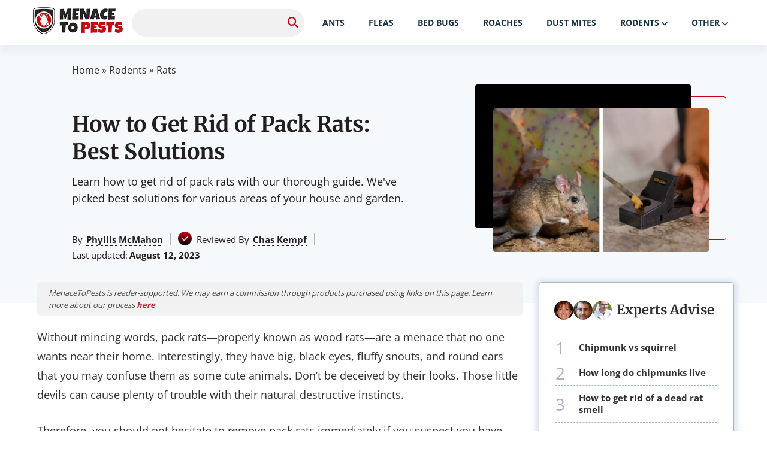

--- FILE ---
content_type: text/html; charset=UTF-8
request_url: https://menacetopests.com/how-to-get-rid-of-pack-rats/
body_size: 39003
content:
<!doctype html>
<html lang="en-US" prefix="og: https://ogp.me/ns#" >
<head><meta charset="UTF-8" /><script>if(navigator.userAgent.match(/MSIE|Internet Explorer/i)||navigator.userAgent.match(/Trident\/7\..*?rv:11/i)){var href=document.location.href;if(!href.match(/[?&]nowprocket/)){if(href.indexOf("?")==-1){if(href.indexOf("#")==-1){document.location.href=href+"?nowprocket=1"}else{document.location.href=href.replace("#","?nowprocket=1#")}}else{if(href.indexOf("#")==-1){document.location.href=href+"&nowprocket=1"}else{document.location.href=href.replace("#","&nowprocket=1#")}}}}</script><script>(()=>{class RocketLazyLoadScripts{constructor(){this.v="2.0.4",this.userEvents=["keydown","keyup","mousedown","mouseup","mousemove","mouseover","mouseout","touchmove","touchstart","touchend","touchcancel","wheel","click","dblclick","input"],this.attributeEvents=["onblur","onclick","oncontextmenu","ondblclick","onfocus","onmousedown","onmouseenter","onmouseleave","onmousemove","onmouseout","onmouseover","onmouseup","onmousewheel","onscroll","onsubmit"]}async t(){this.i(),this.o(),/iP(ad|hone)/.test(navigator.userAgent)&&this.h(),this.u(),this.l(this),this.m(),this.k(this),this.p(this),this._(),await Promise.all([this.R(),this.L()]),this.lastBreath=Date.now(),this.S(this),this.P(),this.D(),this.O(),this.M(),await this.C(this.delayedScripts.normal),await this.C(this.delayedScripts.defer),await this.C(this.delayedScripts.async),await this.T(),await this.F(),await this.j(),await this.A(),window.dispatchEvent(new Event("rocket-allScriptsLoaded")),this.everythingLoaded=!0,this.lastTouchEnd&&await new Promise(t=>setTimeout(t,500-Date.now()+this.lastTouchEnd)),this.I(),this.H(),this.U(),this.W()}i(){this.CSPIssue=sessionStorage.getItem("rocketCSPIssue"),document.addEventListener("securitypolicyviolation",t=>{this.CSPIssue||"script-src-elem"!==t.violatedDirective||"data"!==t.blockedURI||(this.CSPIssue=!0,sessionStorage.setItem("rocketCSPIssue",!0))},{isRocket:!0})}o(){window.addEventListener("pageshow",t=>{this.persisted=t.persisted,this.realWindowLoadedFired=!0},{isRocket:!0}),window.addEventListener("pagehide",()=>{this.onFirstUserAction=null},{isRocket:!0})}h(){let t;function e(e){t=e}window.addEventListener("touchstart",e,{isRocket:!0}),window.addEventListener("touchend",function i(o){o.changedTouches[0]&&t.changedTouches[0]&&Math.abs(o.changedTouches[0].pageX-t.changedTouches[0].pageX)<10&&Math.abs(o.changedTouches[0].pageY-t.changedTouches[0].pageY)<10&&o.timeStamp-t.timeStamp<200&&(window.removeEventListener("touchstart",e,{isRocket:!0}),window.removeEventListener("touchend",i,{isRocket:!0}),"INPUT"===o.target.tagName&&"text"===o.target.type||(o.target.dispatchEvent(new TouchEvent("touchend",{target:o.target,bubbles:!0})),o.target.dispatchEvent(new MouseEvent("mouseover",{target:o.target,bubbles:!0})),o.target.dispatchEvent(new PointerEvent("click",{target:o.target,bubbles:!0,cancelable:!0,detail:1,clientX:o.changedTouches[0].clientX,clientY:o.changedTouches[0].clientY})),event.preventDefault()))},{isRocket:!0})}q(t){this.userActionTriggered||("mousemove"!==t.type||this.firstMousemoveIgnored?"keyup"===t.type||"mouseover"===t.type||"mouseout"===t.type||(this.userActionTriggered=!0,this.onFirstUserAction&&this.onFirstUserAction()):this.firstMousemoveIgnored=!0),"click"===t.type&&t.preventDefault(),t.stopPropagation(),t.stopImmediatePropagation(),"touchstart"===this.lastEvent&&"touchend"===t.type&&(this.lastTouchEnd=Date.now()),"click"===t.type&&(this.lastTouchEnd=0),this.lastEvent=t.type,t.composedPath&&t.composedPath()[0].getRootNode()instanceof ShadowRoot&&(t.rocketTarget=t.composedPath()[0]),this.savedUserEvents.push(t)}u(){this.savedUserEvents=[],this.userEventHandler=this.q.bind(this),this.userEvents.forEach(t=>window.addEventListener(t,this.userEventHandler,{passive:!1,isRocket:!0})),document.addEventListener("visibilitychange",this.userEventHandler,{isRocket:!0})}U(){this.userEvents.forEach(t=>window.removeEventListener(t,this.userEventHandler,{passive:!1,isRocket:!0})),document.removeEventListener("visibilitychange",this.userEventHandler,{isRocket:!0}),this.savedUserEvents.forEach(t=>{(t.rocketTarget||t.target).dispatchEvent(new window[t.constructor.name](t.type,t))})}m(){const t="return false",e=Array.from(this.attributeEvents,t=>"data-rocket-"+t),i="["+this.attributeEvents.join("],[")+"]",o="[data-rocket-"+this.attributeEvents.join("],[data-rocket-")+"]",s=(e,i,o)=>{o&&o!==t&&(e.setAttribute("data-rocket-"+i,o),e["rocket"+i]=new Function("event",o),e.setAttribute(i,t))};new MutationObserver(t=>{for(const n of t)"attributes"===n.type&&(n.attributeName.startsWith("data-rocket-")||this.everythingLoaded?n.attributeName.startsWith("data-rocket-")&&this.everythingLoaded&&this.N(n.target,n.attributeName.substring(12)):s(n.target,n.attributeName,n.target.getAttribute(n.attributeName))),"childList"===n.type&&n.addedNodes.forEach(t=>{if(t.nodeType===Node.ELEMENT_NODE)if(this.everythingLoaded)for(const i of[t,...t.querySelectorAll(o)])for(const t of i.getAttributeNames())e.includes(t)&&this.N(i,t.substring(12));else for(const e of[t,...t.querySelectorAll(i)])for(const t of e.getAttributeNames())this.attributeEvents.includes(t)&&s(e,t,e.getAttribute(t))})}).observe(document,{subtree:!0,childList:!0,attributeFilter:[...this.attributeEvents,...e]})}I(){this.attributeEvents.forEach(t=>{document.querySelectorAll("[data-rocket-"+t+"]").forEach(e=>{this.N(e,t)})})}N(t,e){const i=t.getAttribute("data-rocket-"+e);i&&(t.setAttribute(e,i),t.removeAttribute("data-rocket-"+e))}k(t){Object.defineProperty(HTMLElement.prototype,"onclick",{get(){return this.rocketonclick||null},set(e){this.rocketonclick=e,this.setAttribute(t.everythingLoaded?"onclick":"data-rocket-onclick","this.rocketonclick(event)")}})}S(t){function e(e,i){let o=e[i];e[i]=null,Object.defineProperty(e,i,{get:()=>o,set(s){t.everythingLoaded?o=s:e["rocket"+i]=o=s}})}e(document,"onreadystatechange"),e(window,"onload"),e(window,"onpageshow");try{Object.defineProperty(document,"readyState",{get:()=>t.rocketReadyState,set(e){t.rocketReadyState=e},configurable:!0}),document.readyState="loading"}catch(t){console.log("WPRocket DJE readyState conflict, bypassing")}}l(t){this.originalAddEventListener=EventTarget.prototype.addEventListener,this.originalRemoveEventListener=EventTarget.prototype.removeEventListener,this.savedEventListeners=[],EventTarget.prototype.addEventListener=function(e,i,o){o&&o.isRocket||!t.B(e,this)&&!t.userEvents.includes(e)||t.B(e,this)&&!t.userActionTriggered||e.startsWith("rocket-")||t.everythingLoaded?t.originalAddEventListener.call(this,e,i,o):(t.savedEventListeners.push({target:this,remove:!1,type:e,func:i,options:o}),"mouseenter"!==e&&"mouseleave"!==e||t.originalAddEventListener.call(this,e,t.savedUserEvents.push,o))},EventTarget.prototype.removeEventListener=function(e,i,o){o&&o.isRocket||!t.B(e,this)&&!t.userEvents.includes(e)||t.B(e,this)&&!t.userActionTriggered||e.startsWith("rocket-")||t.everythingLoaded?t.originalRemoveEventListener.call(this,e,i,o):t.savedEventListeners.push({target:this,remove:!0,type:e,func:i,options:o})}}J(t,e){this.savedEventListeners=this.savedEventListeners.filter(i=>{let o=i.type,s=i.target||window;return e!==o||t!==s||(this.B(o,s)&&(i.type="rocket-"+o),this.$(i),!1)})}H(){EventTarget.prototype.addEventListener=this.originalAddEventListener,EventTarget.prototype.removeEventListener=this.originalRemoveEventListener,this.savedEventListeners.forEach(t=>this.$(t))}$(t){t.remove?this.originalRemoveEventListener.call(t.target,t.type,t.func,t.options):this.originalAddEventListener.call(t.target,t.type,t.func,t.options)}p(t){let e;function i(e){return t.everythingLoaded?e:e.split(" ").map(t=>"load"===t||t.startsWith("load.")?"rocket-jquery-load":t).join(" ")}function o(o){function s(e){const s=o.fn[e];o.fn[e]=o.fn.init.prototype[e]=function(){return this[0]===window&&t.userActionTriggered&&("string"==typeof arguments[0]||arguments[0]instanceof String?arguments[0]=i(arguments[0]):"object"==typeof arguments[0]&&Object.keys(arguments[0]).forEach(t=>{const e=arguments[0][t];delete arguments[0][t],arguments[0][i(t)]=e})),s.apply(this,arguments),this}}if(o&&o.fn&&!t.allJQueries.includes(o)){const e={DOMContentLoaded:[],"rocket-DOMContentLoaded":[]};for(const t in e)document.addEventListener(t,()=>{e[t].forEach(t=>t())},{isRocket:!0});o.fn.ready=o.fn.init.prototype.ready=function(i){function s(){parseInt(o.fn.jquery)>2?setTimeout(()=>i.bind(document)(o)):i.bind(document)(o)}return"function"==typeof i&&(t.realDomReadyFired?!t.userActionTriggered||t.fauxDomReadyFired?s():e["rocket-DOMContentLoaded"].push(s):e.DOMContentLoaded.push(s)),o([])},s("on"),s("one"),s("off"),t.allJQueries.push(o)}e=o}t.allJQueries=[],o(window.jQuery),Object.defineProperty(window,"jQuery",{get:()=>e,set(t){o(t)}})}P(){const t=new Map;document.write=document.writeln=function(e){const i=document.currentScript,o=document.createRange(),s=i.parentElement;let n=t.get(i);void 0===n&&(n=i.nextSibling,t.set(i,n));const c=document.createDocumentFragment();o.setStart(c,0),c.appendChild(o.createContextualFragment(e)),s.insertBefore(c,n)}}async R(){return new Promise(t=>{this.userActionTriggered?t():this.onFirstUserAction=t})}async L(){return new Promise(t=>{document.addEventListener("DOMContentLoaded",()=>{this.realDomReadyFired=!0,t()},{isRocket:!0})})}async j(){return this.realWindowLoadedFired?Promise.resolve():new Promise(t=>{window.addEventListener("load",t,{isRocket:!0})})}M(){this.pendingScripts=[];this.scriptsMutationObserver=new MutationObserver(t=>{for(const e of t)e.addedNodes.forEach(t=>{"SCRIPT"!==t.tagName||t.noModule||t.isWPRocket||this.pendingScripts.push({script:t,promise:new Promise(e=>{const i=()=>{const i=this.pendingScripts.findIndex(e=>e.script===t);i>=0&&this.pendingScripts.splice(i,1),e()};t.addEventListener("load",i,{isRocket:!0}),t.addEventListener("error",i,{isRocket:!0}),setTimeout(i,1e3)})})})}),this.scriptsMutationObserver.observe(document,{childList:!0,subtree:!0})}async F(){await this.X(),this.pendingScripts.length?(await this.pendingScripts[0].promise,await this.F()):this.scriptsMutationObserver.disconnect()}D(){this.delayedScripts={normal:[],async:[],defer:[]},document.querySelectorAll("script[type$=rocketlazyloadscript]").forEach(t=>{t.hasAttribute("data-rocket-src")?t.hasAttribute("async")&&!1!==t.async?this.delayedScripts.async.push(t):t.hasAttribute("defer")&&!1!==t.defer||"module"===t.getAttribute("data-rocket-type")?this.delayedScripts.defer.push(t):this.delayedScripts.normal.push(t):this.delayedScripts.normal.push(t)})}async _(){await this.L();let t=[];document.querySelectorAll("script[type$=rocketlazyloadscript][data-rocket-src]").forEach(e=>{let i=e.getAttribute("data-rocket-src");if(i&&!i.startsWith("data:")){i.startsWith("//")&&(i=location.protocol+i);try{const o=new URL(i).origin;o!==location.origin&&t.push({src:o,crossOrigin:e.crossOrigin||"module"===e.getAttribute("data-rocket-type")})}catch(t){}}}),t=[...new Map(t.map(t=>[JSON.stringify(t),t])).values()],this.Y(t,"preconnect")}async G(t){if(await this.K(),!0!==t.noModule||!("noModule"in HTMLScriptElement.prototype))return new Promise(e=>{let i;function o(){(i||t).setAttribute("data-rocket-status","executed"),e()}try{if(navigator.userAgent.includes("Firefox/")||""===navigator.vendor||this.CSPIssue)i=document.createElement("script"),[...t.attributes].forEach(t=>{let e=t.nodeName;"type"!==e&&("data-rocket-type"===e&&(e="type"),"data-rocket-src"===e&&(e="src"),i.setAttribute(e,t.nodeValue))}),t.text&&(i.text=t.text),t.nonce&&(i.nonce=t.nonce),i.hasAttribute("src")?(i.addEventListener("load",o,{isRocket:!0}),i.addEventListener("error",()=>{i.setAttribute("data-rocket-status","failed-network"),e()},{isRocket:!0}),setTimeout(()=>{i.isConnected||e()},1)):(i.text=t.text,o()),i.isWPRocket=!0,t.parentNode.replaceChild(i,t);else{const i=t.getAttribute("data-rocket-type"),s=t.getAttribute("data-rocket-src");i?(t.type=i,t.removeAttribute("data-rocket-type")):t.removeAttribute("type"),t.addEventListener("load",o,{isRocket:!0}),t.addEventListener("error",i=>{this.CSPIssue&&i.target.src.startsWith("data:")?(console.log("WPRocket: CSP fallback activated"),t.removeAttribute("src"),this.G(t).then(e)):(t.setAttribute("data-rocket-status","failed-network"),e())},{isRocket:!0}),s?(t.fetchPriority="high",t.removeAttribute("data-rocket-src"),t.src=s):t.src="data:text/javascript;base64,"+window.btoa(unescape(encodeURIComponent(t.text)))}}catch(i){t.setAttribute("data-rocket-status","failed-transform"),e()}});t.setAttribute("data-rocket-status","skipped")}async C(t){const e=t.shift();return e?(e.isConnected&&await this.G(e),this.C(t)):Promise.resolve()}O(){this.Y([...this.delayedScripts.normal,...this.delayedScripts.defer,...this.delayedScripts.async],"preload")}Y(t,e){this.trash=this.trash||[];let i=!0;var o=document.createDocumentFragment();t.forEach(t=>{const s=t.getAttribute&&t.getAttribute("data-rocket-src")||t.src;if(s&&!s.startsWith("data:")){const n=document.createElement("link");n.href=s,n.rel=e,"preconnect"!==e&&(n.as="script",n.fetchPriority=i?"high":"low"),t.getAttribute&&"module"===t.getAttribute("data-rocket-type")&&(n.crossOrigin=!0),t.crossOrigin&&(n.crossOrigin=t.crossOrigin),t.integrity&&(n.integrity=t.integrity),t.nonce&&(n.nonce=t.nonce),o.appendChild(n),this.trash.push(n),i=!1}}),document.head.appendChild(o)}W(){this.trash.forEach(t=>t.remove())}async T(){try{document.readyState="interactive"}catch(t){}this.fauxDomReadyFired=!0;try{await this.K(),this.J(document,"readystatechange"),document.dispatchEvent(new Event("rocket-readystatechange")),await this.K(),document.rocketonreadystatechange&&document.rocketonreadystatechange(),await this.K(),this.J(document,"DOMContentLoaded"),document.dispatchEvent(new Event("rocket-DOMContentLoaded")),await this.K(),this.J(window,"DOMContentLoaded"),window.dispatchEvent(new Event("rocket-DOMContentLoaded"))}catch(t){console.error(t)}}async A(){try{document.readyState="complete"}catch(t){}try{await this.K(),this.J(document,"readystatechange"),document.dispatchEvent(new Event("rocket-readystatechange")),await this.K(),document.rocketonreadystatechange&&document.rocketonreadystatechange(),await this.K(),this.J(window,"load"),window.dispatchEvent(new Event("rocket-load")),await this.K(),window.rocketonload&&window.rocketonload(),await this.K(),this.allJQueries.forEach(t=>t(window).trigger("rocket-jquery-load")),await this.K(),this.J(window,"pageshow");const t=new Event("rocket-pageshow");t.persisted=this.persisted,window.dispatchEvent(t),await this.K(),window.rocketonpageshow&&window.rocketonpageshow({persisted:this.persisted})}catch(t){console.error(t)}}async K(){Date.now()-this.lastBreath>45&&(await this.X(),this.lastBreath=Date.now())}async X(){return document.hidden?new Promise(t=>setTimeout(t)):new Promise(t=>requestAnimationFrame(t))}B(t,e){return e===document&&"readystatechange"===t||(e===document&&"DOMContentLoaded"===t||(e===window&&"DOMContentLoaded"===t||(e===window&&"load"===t||e===window&&"pageshow"===t)))}static run(){(new RocketLazyLoadScripts).t()}}RocketLazyLoadScripts.run()})();</script>
	
	<meta name="viewport" content="width=device-width, initial-scale=1" />
	<meta name="verification" content="d692c795adeede4fb6475a40a7f6e7fc" />
	<!-- /Awin verification -->
	<meta name="google-adsense-account" content="ca-pub-3021034363197300">
	<meta name='impact-site-verification' value='2a8c564b-a776-4472-86ae-49bfb3b9237b'>
            <link rel="preconnect" href="https://fonts.gstatic.com">
        
        
        <style></style>	<!-- Google tag (gtag.js) consent mode dataLayer added by Site Kit -->
<script type="rocketlazyloadscript" id="google_gtagjs-js-consent-mode-data-layer">
window.dataLayer = window.dataLayer || [];function gtag(){dataLayer.push(arguments);}
gtag('consent', 'default', {"ad_personalization":"denied","ad_storage":"denied","ad_user_data":"denied","analytics_storage":"denied","functionality_storage":"denied","security_storage":"denied","personalization_storage":"denied","region":["AT","BE","BG","CH","CY","CZ","DE","DK","EE","ES","FI","FR","GB","GR","HR","HU","IE","IS","IT","LI","LT","LU","LV","MT","NL","NO","PL","PT","RO","SE","SI","SK"],"wait_for_update":500});
window._googlesitekitConsentCategoryMap = {"statistics":["analytics_storage"],"marketing":["ad_storage","ad_user_data","ad_personalization"],"functional":["functionality_storage","security_storage"],"preferences":["personalization_storage"]};
window._googlesitekitConsents = {"ad_personalization":"denied","ad_storage":"denied","ad_user_data":"denied","analytics_storage":"denied","functionality_storage":"denied","security_storage":"denied","personalization_storage":"denied","region":["AT","BE","BG","CH","CY","CZ","DE","DK","EE","ES","FI","FR","GB","GR","HR","HU","IE","IS","IT","LI","LT","LU","LV","MT","NL","NO","PL","PT","RO","SE","SI","SK"],"wait_for_update":500};
</script>
<!-- End Google tag (gtag.js) consent mode dataLayer added by Site Kit -->

<!-- Search Engine Optimization by Rank Math - https://rankmath.com/ -->
<title>How to Get Rid of Pack Rats: in and out the House</title>
<link data-rocket-prefetch href="https://pagead2.googlesyndication.com" rel="dns-prefetch">
<link data-rocket-prefetch href="https://mc.yandex.ru" rel="dns-prefetch">
<link data-rocket-prefetch href="https://www.googletagmanager.com" rel="dns-prefetch">
<link data-rocket-prefetch href="https://cdn.geni.us" rel="dns-prefetch">
<link data-rocket-prefetch href="https://cdnjs.cloudflare.com" rel="dns-prefetch">
<link data-rocket-prefetch href="https://www.youtube.com" rel="dns-prefetch">
<link data-rocket-prefetch href="https://images.dmca.com" rel="dns-prefetch">
<link crossorigin data-rocket-preload as="font" href="https://menacetopests.com/wp-content/cache/fonts/1/google-fonts/fonts/s/opensans/v44/memvYaGs126MiZpBA-UvWbX2vVnXBbObj2OVTS-muw.woff2" rel="preload">
<link crossorigin data-rocket-preload as="font" href="https://cdnjs.cloudflare.com/ajax/libs/font-awesome/6.7.1/webfonts/fa-regular-400.woff2" rel="preload">
<link crossorigin data-rocket-preload as="font" href="https://cdnjs.cloudflare.com/ajax/libs/font-awesome/6.7.1/webfonts/fa-solid-900.woff2" rel="preload">
<link crossorigin data-rocket-preload as="font" href="https://menacetopests.com/wp-content/cache/fonts/1/google-fonts/fonts/s/merriweather/v33/u-4D0qyriQwlOrhSvowK_l5UcA6zuSYEqOzpPe3HOZJ5eX1WtLaQwmYiScCmDxhtNOKl8yDrOSAaFF31.woff2" rel="preload">
<style id="wpr-usedcss">@font-face{font-family:'Open Sans';font-style:normal;font-weight:300;font-stretch:100%;font-display:swap;src:url(https://menacetopests.com/wp-content/cache/fonts/1/google-fonts/fonts/s/opensans/v44/memvYaGs126MiZpBA-UvWbX2vVnXBbObj2OVTS-muw.woff2) format('woff2');unicode-range:U+0000-00FF,U+0131,U+0152-0153,U+02BB-02BC,U+02C6,U+02DA,U+02DC,U+0304,U+0308,U+0329,U+2000-206F,U+20AC,U+2122,U+2191,U+2193,U+2212,U+2215,U+FEFF,U+FFFD}@font-face{font-family:'Open Sans';font-style:normal;font-weight:400;font-stretch:100%;font-display:swap;src:url(https://menacetopests.com/wp-content/cache/fonts/1/google-fonts/fonts/s/opensans/v44/memvYaGs126MiZpBA-UvWbX2vVnXBbObj2OVTS-muw.woff2) format('woff2');unicode-range:U+0000-00FF,U+0131,U+0152-0153,U+02BB-02BC,U+02C6,U+02DA,U+02DC,U+0304,U+0308,U+0329,U+2000-206F,U+20AC,U+2122,U+2191,U+2193,U+2212,U+2215,U+FEFF,U+FFFD}@font-face{font-family:'Open Sans';font-style:normal;font-weight:600;font-stretch:100%;font-display:swap;src:url(https://menacetopests.com/wp-content/cache/fonts/1/google-fonts/fonts/s/opensans/v44/memvYaGs126MiZpBA-UvWbX2vVnXBbObj2OVTS-muw.woff2) format('woff2');unicode-range:U+0000-00FF,U+0131,U+0152-0153,U+02BB-02BC,U+02C6,U+02DA,U+02DC,U+0304,U+0308,U+0329,U+2000-206F,U+20AC,U+2122,U+2191,U+2193,U+2212,U+2215,U+FEFF,U+FFFD}@font-face{font-family:'Open Sans';font-style:normal;font-weight:700;font-stretch:100%;font-display:swap;src:url(https://menacetopests.com/wp-content/cache/fonts/1/google-fonts/fonts/s/opensans/v44/memvYaGs126MiZpBA-UvWbX2vVnXBbObj2OVTS-muw.woff2) format('woff2');unicode-range:U+0000-00FF,U+0131,U+0152-0153,U+02BB-02BC,U+02C6,U+02DA,U+02DC,U+0304,U+0308,U+0329,U+2000-206F,U+20AC,U+2122,U+2191,U+2193,U+2212,U+2215,U+FEFF,U+FFFD}@font-face{font-family:Merriweather;font-style:normal;font-weight:700;font-stretch:100%;font-display:swap;src:url(https://menacetopests.com/wp-content/cache/fonts/1/google-fonts/fonts/s/merriweather/v33/u-4D0qyriQwlOrhSvowK_l5UcA6zuSYEqOzpPe3HOZJ5eX1WtLaQwmYiScCmDxhtNOKl8yDrOSAaFF31.woff2) format('woff2');unicode-range:U+0000-00FF,U+0131,U+0152-0153,U+02BB-02BC,U+02C6,U+02DA,U+02DC,U+0304,U+0308,U+0329,U+2000-206F,U+20AC,U+2122,U+2191,U+2193,U+2212,U+2215,U+FEFF,U+FFFD}:root{--color-primary:#c40018;--color-secondary:#000000}img:is([sizes=auto i],[sizes^="auto," i]){contain-intrinsic-size:3000px 1500px}:root{--wp-block-synced-color:#7a00df;--wp-block-synced-color--rgb:122,0,223;--wp-bound-block-color:var(--wp-block-synced-color);--wp-editor-canvas-background:#ddd;--wp-admin-theme-color:#007cba;--wp-admin-theme-color--rgb:0,124,186;--wp-admin-theme-color-darker-10:#006ba1;--wp-admin-theme-color-darker-10--rgb:0,107,160.5;--wp-admin-theme-color-darker-20:#005a87;--wp-admin-theme-color-darker-20--rgb:0,90,135;--wp-admin-border-width-focus:2px}@media (min-resolution:192dpi){:root{--wp-admin-border-width-focus:1.5px}}:root{--wp--preset--font-size--normal:16px;--wp--preset--font-size--huge:42px}.aligncenter{clear:both}html :where(.has-border-color){border-style:solid}html :where([style*=border-top-color]){border-top-style:solid}html :where([style*=border-right-color]){border-right-style:solid}html :where([style*=border-bottom-color]){border-bottom-style:solid}html :where([style*=border-left-color]){border-left-style:solid}html :where([style*=border-width]){border-style:solid}html :where([style*=border-top-width]){border-top-style:solid}html :where([style*=border-right-width]){border-right-style:solid}html :where([style*=border-bottom-width]){border-bottom-style:solid}html :where([style*=border-left-width]){border-left-style:solid}html :where(img[class*=wp-image-]){height:auto;max-width:100%}:where(figure){margin:0 0 1em}html :where(.is-position-sticky){--wp-admin--admin-bar--position-offset:var(--wp-admin--admin-bar--height,0px)}@media screen and (max-width:600px){html :where(.is-position-sticky){--wp-admin--admin-bar--position-offset:0px}}:root{--wp--preset--aspect-ratio--square:1;--wp--preset--aspect-ratio--4-3:4/3;--wp--preset--aspect-ratio--3-4:3/4;--wp--preset--aspect-ratio--3-2:3/2;--wp--preset--aspect-ratio--2-3:2/3;--wp--preset--aspect-ratio--16-9:16/9;--wp--preset--aspect-ratio--9-16:9/16;--wp--preset--color--black:#000000;--wp--preset--color--cyan-bluish-gray:#abb8c3;--wp--preset--color--white:#ffffff;--wp--preset--color--pale-pink:#f78da7;--wp--preset--color--vivid-red:#cf2e2e;--wp--preset--color--luminous-vivid-orange:#ff6900;--wp--preset--color--luminous-vivid-amber:#fcb900;--wp--preset--color--light-green-cyan:#7bdcb5;--wp--preset--color--vivid-green-cyan:#00d084;--wp--preset--color--pale-cyan-blue:#8ed1fc;--wp--preset--color--vivid-cyan-blue:#0693e3;--wp--preset--color--vivid-purple:#9b51e0;--wp--preset--gradient--vivid-cyan-blue-to-vivid-purple:linear-gradient(135deg,rgb(6, 147, 227) 0%,rgb(155, 81, 224) 100%);--wp--preset--gradient--light-green-cyan-to-vivid-green-cyan:linear-gradient(135deg,rgb(122, 220, 180) 0%,rgb(0, 208, 130) 100%);--wp--preset--gradient--luminous-vivid-amber-to-luminous-vivid-orange:linear-gradient(135deg,rgb(252, 185, 0) 0%,rgb(255, 105, 0) 100%);--wp--preset--gradient--luminous-vivid-orange-to-vivid-red:linear-gradient(135deg,rgb(255, 105, 0) 0%,rgb(207, 46, 46) 100%);--wp--preset--gradient--very-light-gray-to-cyan-bluish-gray:linear-gradient(135deg,rgb(238, 238, 238) 0%,rgb(169, 184, 195) 100%);--wp--preset--gradient--cool-to-warm-spectrum:linear-gradient(135deg,rgb(74, 234, 220) 0%,rgb(151, 120, 209) 20%,rgb(207, 42, 186) 40%,rgb(238, 44, 130) 60%,rgb(251, 105, 98) 80%,rgb(254, 248, 76) 100%);--wp--preset--gradient--blush-light-purple:linear-gradient(135deg,rgb(255, 206, 236) 0%,rgb(152, 150, 240) 100%);--wp--preset--gradient--blush-bordeaux:linear-gradient(135deg,rgb(254, 205, 165) 0%,rgb(254, 45, 45) 50%,rgb(107, 0, 62) 100%);--wp--preset--gradient--luminous-dusk:linear-gradient(135deg,rgb(255, 203, 112) 0%,rgb(199, 81, 192) 50%,rgb(65, 88, 208) 100%);--wp--preset--gradient--pale-ocean:linear-gradient(135deg,rgb(255, 245, 203) 0%,rgb(182, 227, 212) 50%,rgb(51, 167, 181) 100%);--wp--preset--gradient--electric-grass:linear-gradient(135deg,rgb(202, 248, 128) 0%,rgb(113, 206, 126) 100%);--wp--preset--gradient--midnight:linear-gradient(135deg,rgb(2, 3, 129) 0%,rgb(40, 116, 252) 100%);--wp--preset--font-size--small:13px;--wp--preset--font-size--medium:20px;--wp--preset--font-size--large:36px;--wp--preset--font-size--x-large:42px;--wp--preset--spacing--20:0.44rem;--wp--preset--spacing--30:0.67rem;--wp--preset--spacing--40:1rem;--wp--preset--spacing--50:1.5rem;--wp--preset--spacing--60:2.25rem;--wp--preset--spacing--70:3.38rem;--wp--preset--spacing--80:5.06rem;--wp--preset--shadow--natural:6px 6px 9px rgba(0, 0, 0, .2);--wp--preset--shadow--deep:12px 12px 50px rgba(0, 0, 0, .4);--wp--preset--shadow--sharp:6px 6px 0px rgba(0, 0, 0, .2);--wp--preset--shadow--outlined:6px 6px 0px -3px rgb(255, 255, 255),6px 6px rgb(0, 0, 0);--wp--preset--shadow--crisp:6px 6px 0px rgb(0, 0, 0)}:where(.is-layout-flex){gap:.5em}:where(.is-layout-grid){gap:.5em}:where(.wp-block-columns.is-layout-flex){gap:2em}:where(.wp-block-columns.is-layout-grid){gap:2em}:where(.wp-block-post-template.is-layout-flex){gap:1.25em}:where(.wp-block-post-template.is-layout-grid){gap:1.25em}.da26e214 .h199aa61d.active .active{display:block;fill:#9099ac}.da26e214 .ff985f51 img{max-width:225px}.da26e214 .a108f215{width:100%}.da26e214 .a108f215 form{display:flex;width:100%;height:46px}.da26e214 .f41917ff{background:#f1f1f1;display:block;width:100%;height:46px;padding:0 24px;border-radius:32px 0 0 32px;font-size:14px}.da26e214 .a728f9ff{background:#f1f1f1;display:block;width:46px;height:46px;border-radius:0 32px 32px 0;font-size:18px;padding:0;margin:0;line-height:46px;text-align:center;cursor:pointer}.da26e214 .h4fc4c011{display:inline-block;vertical-align:middle;word-spacing:normal;font-size:medium;position:relative;margin-left:20px}.da26e214 .h4fc4c011::before{content:"";display:block;position:absolute;background:var(--color-primary);bottom:0;width:0;height:4px;right:50%;transition-property:all;transition-duration:.3s}.da26e214 .h4fc4c011::after{content:"";display:block;position:absolute;background:var(--color-primary);bottom:0;width:0;height:4px;left:50%;transition-property:all;transition-duration:.3s}.da26e214 .h4fc4c011:hover::after,.da26e214 .h4fc4c011:hover::before{width:calc(50% - 10px)}.da26e214 .h4fc4c011>a{color:#183245;font-weight:700;font-size:14px;padding:24px 10px;line-height:24px;text-transform:uppercase;display:flex;justify-content:flex-start;align-items:center}.da26e214 .h4fc4c011.active>a,.da26e214 .h4fc4c011:hover>a{color:var(--color-primary)}.da26e214 .h4fc4c011.h8d6a5cc5>a::after{content:"\f107";display:inline-block;vertical-align:top;zoom:1;margin-left:3px;margin-top:3px;font-size:13px;font-family:"Font Awesome 5 Free";font-weight:900}.da26e214 .h4fc4c011:hover.h8d6a5cc5>a::after{content:"\f106"}.da26e214 .h4fc4c011:hover>.s69eceb22{opacity:100%;visibility:visible;top:80%}.da26e214 .s69eceb22{background:#fff;display:block;position:absolute;top:100%;right:0;margin-top:-1px;min-width:200px;z-index:900;visibility:hidden;opacity:0;transform:translate(0,20px);transition-property:all;transition-duration:.2s;transition-timing-function:linear;border-radius:0 0 6px 6px;padding:10px 0}.da26e214 .s326927b0>a,.h0300a119 .s326927b0>a{display:block;color:#303030;padding:4px 30px;font-size:14px;font-weight:400;text-transform:none;line-height:20px}.da26e214 .s326927b0 a:hover{background-color:var(--color-primary);color:#fff}.da26e214 .h50086e68{display:none;width:24px;height:24px;cursor:pointer}.da26e214 .h4b60c280{display:none;background:#fff;color:var(--color-primary);position:fixed;left:0;top:75px;width:100%;height:calc(100% - 60px);z-index:999}.da26e214 .h4b60c280.active{display:block}.da26e214 .h4b60c280 .background{display:block;position:absolute;right:0;top:0;width:20%;height:100%;cursor:pointer;background:rgba(0,0,0,.7)}.da26e214 .h58030b10{display:block;position:absolute;left:0;top:0;width:80%;height:100%;padding:0}.da26e214 .ae4d7c0f{border-bottom:1px solid #9099ac}.da26e214 .ae4d7c0f>a{color:var(--color-primary);display:flex;justify-content:flex-start;align-items:center;padding:15px 20px;font-size:18px;font-weight:400;text-transform:uppercase;text-decoration:none}.da26e214 .ae4d7c0f.active>a,.da26e214 .ae4d7c0f>a:hover{color:#fff;background-color:var(--color-primary)}.da26e214 .h58030b10 .s326927b0 a{display:flex;justify-content:flex-start;align-items:center;font-size:16px;font-weight:700;text-decoration:none;padding:10px 20px 10px 30px}.da26e214 .h58030b10 .s326927b0 a:hover{color:var(--color-primary)}@media (max-width:1140px){.da26e214 .ff985f51 img{width:154px}}@media (max-width:1000px){.da26e214 .a108f215{display:none}}@media (max-width:800px){.da26e214 .c6c0802dd,.h0300a119 .c6c0802dd{justify-content:space-between;padding:18px 25px}.da26e214 .h199aa61d,.h0300a119 .h199aa61d{display:block}.da26e214 .a108f215.active,.h0300a119 .a108f215.active{display:block}.da26e214 .a108f215,.h0300a119 .a108f215{position:absolute;top:100%;right:0;z-index:100;width:100%;margin:0 auto}.da26e214 .a108f215 form{display:flex;background-color:#fff;padding:25px;height:auto;box-shadow:0 4px 16px 0 rgba(0,0,0,.1)}.da26e214 .f41917ff{width:100%;border-radius:0;color:#303030;border:1px solid #e1e1e1;height:44px;background-color:#fff;padding:2px 12px;transition:all .4s ease}.da26e214 .a728f9ff{border-radius:0 4px 4px 0;padding:0 16px;line-height:44px;height:44px;vertical-align:middle;background-color:var(--color-secondary);color:#fff!important;font-size:14px}.da26e214 .ff985f51{margin-left:auto;margin-right:auto}.da26e214 .h56b08cbb{display:none}.da26e214 .h50086e68{display:block}}.d99492cb .g6c485377{position:relative;background:#fff;box-shadow:0 10px 16px #e2e6ef;border-radius:6px}.d99492cb .g339fac19{height:160px}.d99492cb .g339fac19 img{border-radius:6px 6px 0 0}.d99492cb .g339fac19:after{content:"";display:block;position:absolute;left:0;top:0;width:100%;height:100%;z-index:15;border-radius:6px 6px 0 0;background:rgba(0,0,0,.4)}.d99492cb .e5e20b73{display:block;position:absolute;left:0;bottom:50px;width:100%;text-align:center;color:#fff;font-size:26px;line-height:60px;font-weight:700;z-index:20}.d99492cb .d1978e75{padding:20px;display:flex;flex-direction:column;justify-content:space-between}.dcc4d5d5{justify-content:space-around}.dcc4d5d5 .g6c485377{background:#fff;box-shadow:0 10px 16px #e2e6ef;min-height:275px;border-radius:6px;display:flex;overflow:hidden}.dcc4d5d5 .g339fac19{width:39%}.dcc4d5d5 .d1978e75{width:70%;padding:15px 30px}.dcc4d5d5 .e5e20b73{font-weight:700;font-size:18px;line-height:26px;color:#231f20;transition:all .3s;text-align:left;margin-bottom:20px}.dcc4d5d5 .e3bb298a{margin-bottom:20px}.dcc4d5d5 .g8bffebcb{position:relative;display:flex;justify-content:flex-start;flex-wrap:wrap;margin-top:12px}.g05e296d8 .g6c485377{position:relative;border:1px solid gray;border-radius:6px;min-height:270px;padding:20px;overflow:hidden}.g05e296d8 .g6c485377 a{color:#303030}.g05e296d8 .e5e20b73{max-width:208px;margin:0 auto;font-size:18px;line-height:26px}.g05e296d8 .g339fac19{position:relative;max-width:222px;height:116px;margin:7px auto 0}.g05e296d8 .g339fac19 img{border-radius:6px}.g0f4218e4{display:block}.g0f4218e4 .f1455a25:not(:last-child){margin-right:36px}.g0f4218e4 .g6c485377{width:23%}.g0f4218e4 .g339fac19{margin-bottom:13px;overflow:hidden;width:100%;height:170px;border-radius:6px}.g0f4218e4 .e5e20b73{font-size:16px;text-align:left;line-height:1.44em}.g0f4218e4 .g8bffebcb{margin-top:10px;font-size:13px}.g47edbaf7{justify-content:space-between;margin:30px 0}.g47edbaf7 .g6c485377{display:flex;width:48.3%;flex-direction:column}.g47edbaf7 .e5e20b73{position:absolute;color:#fff;z-index:16;font-size:22px;line-height:1.34em;font-weight:700;text-align:center;top:45px;width:100%}.g47edbaf7 .g6c485377:hover{opacity:100}@media (max-width:768px){.g47edbaf7 .g6c485377{width:100%;max-width:none}}@media (max-width:1024px){.g0f4218e4 .f1455a25{margin-top:7px}.g0f4218e4 .g6c485377{width:40%}}@media (max-width:767px){.dcc4d5d5,.g05e296d8{padding:0 20px}.dcc4d5d5 .g6c485377{flex-direction:column}.dcc4d5d5 .g339fac19{width:100%;min-height:200px}.dcc4d5d5 .d1978e75{width:100%}.g0f4218e4 .g6c485377{width:51%;margin-top:20px}}.dl-none{display:none}.s13c40576{margin:0;padding:6px 0}.s13c40576:not(:last-child){border-bottom:1px dashed #acb3c1}.s13c40576 a{color:var(--color-primary);font-weight:700;text-transform:capitalize}.s13c40576 a:hover{text-decoration:underline}.h728b36ad{display:flex;margin:12px 9px 12px 0;background:#fff;box-shadow:0 2px 10px rgba(0,0,0,.1);border-radius:6px;padding:23px 20px 12px 32px}.h0ad04933{position:relative;display:none;justify-content:space-between;align-items:center;width:100%;font-size:14px;line-height:14px;font-weight:600;text-transform:none;background:#f6f8fc;border-radius:4px;color:#231f20;padding:14px 12px 16px 15px}.h0ad04933.be397e33{display:flex}.h0ad04933:active,.h0ad04933:focus,.h0ad04933:hover{text-decoration:none;opacity:.7}@media screen and (max-width:768px){.h728b36ad{display:flex;flex-direction:column;padding:20px;margin-right:0}}.t3951e3ca{position:relative;display:inline-block}.t0622916f{display:flex;justify-content:flex-start;align-items:center}a.t0622916f:hover{text-decoration:none}.t0622916f:hover .t05d7f3ac{text-decoration:underline}.t21b0780c{font-size:10px;align-self:flex-start;margin-left:3px;text-decoration:none;margin-top:-6px;max-height:8px}.t0622916f svg{align-self:flex-start;width:6px;height:5px;padding-top:7px;margin-left:3px}.t382beccd{visibility:hidden;width:336px;color:#231f20;padding:20px 25px 25px;background:#fff;box-shadow:0 4px 24px rgba(39,30,7,.2);border-radius:6px;position:absolute;z-index:1}.t3951e3ca:hover .t382beccd{visibility:visible;z-index:22}.d6b205dc{display:flex;justify-content:flex-start;align-items:center;font-size:14px;line-height:1.2em;margin-bottom:18px}.t0dbcc538{position:relative;display:flex;justify-content:center;align-items:center;width:17px;height:17px;margin-right:7px;border-radius:50%;overflow:hidden}.t0dbcc538 svg{position:relative;z-index:4}.ab1255ea{display:block;font-family:Merriweather,serif;font-weight:700;font-size:18px;line-height:1.36em;margin-bottom:10px}.t416791bc{display:block;font-size:12px;line-height:1.4em;margin-bottom:20px}.t91ccc28f{display:flex;justify-content:flex-start;align-items:center;margin-right:-1px}.t91ccc28f .t94efa649{display:flex;justify-content:flex-start;align-items:center;font-weight:400;font-size:16px;line-height:1.3em;transition:none;-moz-transition:none;-webkit-transition:none}.t94efa649 svg{width:11px;height:11px;margin-left:8px}a.t94efa649{font-weight:400}.t54154ecf{position:absolute;width:100%;height:100%;top:0;opacity:.1;z-index:3}.r0e05e1f6{position:relative;display:block;margin-bottom:20px}.r21aac86f{display:flex;flex-direction:column;justify-content:flex-start;flex-wrap:nowrap}.r6343db04{display:flex;flex-direction:row;justify-content:flex-start;flex-wrap:nowrap;margin-bottom:12px}.c9e204a0{display:flex;flex-direction:row;width:auto;word-break:keep-all!important;word-wrap:normal!important;margin-right:8px;font-weight:700}.r476b2579{margin-bottom:8px;font-weight:700}.d5716bc5{margin-bottom:8px}.b49c97aa{margin-bottom:30px}.b14d2703 .s326927b0{text-transform:capitalize}.b14d2703 .s326927b0>a{white-space:normal;line-height:1.3em}.p6d2b4827{color:var(--color-primary)!important}.p5bbf5e2d{border-color:var(--color-primary)!important}.p5b088a95{background-color:var(--color-primary)!important}.c8ec6f28c{color:#fff!important}.p4bfec721{fill:var(--color-primary)!important}.s6531b3d2{background-color:var(--color-secondary)!important;color:#fff!important}body{box-sizing:border-box;color:#303030;font-family:"Open Sans",sans-serif;font-size:1rem;margin:0;padding:0;border:0;vertical-align:baseline}h1,h2,h3{font-family:Merriweather,serif}body *{margin:0;padding:0;border:0;box-sizing:border-box}.hidden-body{overflow:hidden}.mt-30{margin-top:30px!important}button,input{outline:0}ul{list-style:none}a{text-decoration:none;color:#303030}header{position:relative;background:#fff;box-shadow:0 12px 12px rgba(130,149,187,.1);top:0;width:100%;z-index:500}iframe{width:100%!important}.c8e16872a iframe{max-height:420px!important;margin-bottom:28px}@media (max-width:900px){.c8e16872a iframe{max-height:350px!important}}@media (max-width:600px){.c8e16872a iframe{max-height:300px!important}}@media (max-width:500px){.g0f4218e4 .f1455a25{margin-right:15px!important}.g0f4218e4 .g6c485377{width:90%}.c8e16872a iframe{max-height:240px!important}}header .c6c0802dd{display:flex;align-items:center;justify-content:space-between}header .ff985f51{margin-right:15px}header .ff985f51 img{height:auto;padding-bottom:5px;padding-top:3px}header .h56b08cbb{width:100%;height:100%;display:flex;align-items:center;white-space:nowrap;justify-content:flex-end}.scroll-top{z-index:1008;border-radius:5px 0 0 5px;position:fixed;bottom:125px;right:0;cursor:pointer;transition:all .7s ease-in-out;transform-style:preserve-3d;backface-visibility:hidden;overflow:auto;font-size:16px;line-height:32px;height:32px;width:32px;color:#fff;text-align:center;background:rgba(0,0,0,.4);opacity:0}.scroll-top.visible{opacity:1}.c6c0802dd{max-width:1200px;margin:0 auto;position:relative;padding-left:15px;padding-right:15px}.d7da1072{position:relative;width:100%;max-width:1165px;margin:0 auto 20px;font-size:13px;font-style:italic;border-radius:5px;line-height:1.6em;opacity:.9;color:#303030}.d7da1072 a{color:var(--color-primary)}.adv-wrapper{opacity:1;position:fixed;width:100%;z-index:999999999;inset:auto 0px 0px;border:none;margin:0;padding:0;display:block}.adv-pop-up{position:absolute;z-index:999999999;inset:auto auto 0px 50%;width:100%;left:0!important;display:flex;justify-content:center;background-color:hsla(0,0%,100%,.8);border-top:2px solid hsla(0,0%,88.2%,.8);max-height:100px!important}.adv-close{position:absolute;right:0;cursor:pointer;margin:0;text-align:center;padding:0 5px;display:table;white-space:nowrap;width:15px;height:15px;line-height:15px;font-size:11px;font-weight:700;text-transform:none;color:#e6f0ff;background:#646464;top:0;z-index:100;left:auto!important;border-radius:50%}@media (max-width:480px){.adv-pop-up{max-height:60px!important}}.d30138d3{position:relative;width:100%;display:flex;justify-content:flex-start;align-self:flex-end;flex-wrap:wrap;color:#231f20;font-size:15px;z-index:100}.d30138d3 .m78cfa5a6{display:flex;justify-content:flex-start;flex-wrap:nowrap;margin-bottom:6px}.d30138d3 .m78cfa5a6:not(:last-child){margin-right:12px;padding-right:12px;border-right:1px solid #acb3c1}.d30138d3 .e6b2aaa1{margin-left:6px;position:relative}.d30138d3 .e6b2aaa1 .dd873b24{font-size:15px;line-height:1.2em;font-weight:700;color:#231f20;background-image:repeating-linear-gradient(to right,#231f20 0,#231f20 50%,transparent 50%,transparent 100%);background-position:left bottom;background-repeat:repeat-x;background-size:8px 2px;padding-bottom:1px;transition:all .3s}.d30138d3 .e6b2aaa1:hover .dd873b24{background-size:100% 2px;background-image:linear-gradient(to right,#231f20 0,#231f20 100%)}.d30138d3 .e6b2aaa1 .ac59963c{display:none;position:absolute;padding-top:14px;background:0 0}.d30138d3 .e6b2aaa1:hover .ac59963c{display:block}.d30138d3 .e6b2aaa1 .c2d8daa1{border-radius:9px 9px 9px 0;width:400px;color:#303030;box-shadow:0 1px 4px 0 rgba(0,0,0,.15);border:1px solid #dadada;background:#fff;padding:17px;z-index:10}.d30138d3 .e6b2aaa1 .p811c24a0{position:relative;text-decoration:none;transition:all .3s;cursor:pointer}.d30138d3 .e6b2aaa1 .p811c24a0 img{border-radius:9px 9px 9px 0;max-width:80px;height:auto;margin-right:12px;float:left}.d30138d3 .e6b2aaa1 .p27307e69{display:flex;justify-content:flex-start;margin-bottom:6px}.d30138d3 .e6b2aaa1 .p129614a1{max-width:178px;margin-right:12px;color:#303030;font-weight:700;text-decoration:underline}.d30138d3 .e6b2aaa1 .p0ead5eff{display:flex;justify-content:flex-start;align-items:flex-start;flex-wrap:wrap}.d30138d3 .e6b2aaa1 .p0ead5eff a{font-size:18px;color:var(--color-primary)}.d30138d3 .e6b2aaa1 .p0ead5eff a:not(:last-child){margin-right:12px}.d30138d3 .e6b2aaa1 .bb4ad14d{font-weight:400;color:gray;margin-bottom:15px;opacity:.8}.d30138d3 .r4a96f8a0{position:relative;height:23px;width:23px;border-radius:50%;display:flex;justify-content:center;align-items:center;margin-right:8px;margin-top:-3px;background:linear-gradient(180deg,var(--color-primary) 0%,var(--color-secondary) 100%)}.d30138d3 .date{font-weight:700;margin-left:3px}.h199aa61d{display:none;width:24px;height:24px;cursor:pointer}.h199aa61d .active{display:none;width:20px;height:20px}.h199aa61d .n9fd2ed26{width:20px;height:20px}.h199aa61d.active .n9fd2ed26{display:none}.h50086e68 .active{display:none}.h50086e68 .active,.h50086e68 .n9fd2ed26{width:20px;height:20px}.h50086e68.active .n9fd2ed26{display:none}.h50086e68.active .active{display:block}.f7f5ba4be{background-position:center center;background-repeat:no-repeat;background-size:cover;padding:50px 0}.f7f5ba4be .c5ac818b img{max-width:225px;height:auto!important}.f7f5ba4be .c6c0802dd{display:flex;justify-content:space-between}.f7f5ba4be .f8c920c28.c2cf40ce{width:290px}.f7f5ba4be .f8c920c28.acf4c2c7{width:250px}.f7f5ba4be .f70928742{display:block;margin-top:30px;font-size:14px;line-height:20px;color:#fff}.f7f5ba4be .f70928742 a{color:var(--color-primary)}.f7f5ba4be .f5df47a6b{margin-top:30px}.f7f5ba4be .f5df47a6b a{width:32px;height:32px;display:inline-block;margin-right:2px;font-size:20px;line-height:32px;text-align:center;position:relative;border-radius:4px;color:#fff;background:var(--color-secondary)}.f7f5ba4be .f9c4e0f5{max-width:660px;padding:0 100px}.f7f5ba4be .f9c4e0f5 form{width:100%;position:relative;padding:60px 30px 30px;margin:16px 0 0;background:#f1f1f1;border-radius:6px}.f7f5ba4be .f9c4e0f5 form::before{content:"\f0e0";position:absolute;top:0;left:50%;width:48px;height:48px;line-height:48px;border-radius:50%;box-shadow:0 6px 8px rgba(130,149,187,.4);background:var(--color-primary);color:#fff;font-size:20px;margin:-16px 0 0 -24px;text-align:center;font-family:"font awesome 5 free","font awesome 5 brands"}.f7f5ba4be .bc79e056{font-weight:700;font-size:22px;line-height:30px;text-align:center;color:#303030;margin:0}.f7f5ba4be .f859d610b{margin:12px 0 0;font-size:14px;line-height:20px;text-align:center;color:#303030}.f7f5ba4be .f950712e6{margin:30px auto 0;box-sizing:border-box;border:1px solid #9099ac;width:100%;height:46px;background:#fff;border-radius:4px;font-weight:400;font-size:14px;padding:0 24px}.f7f5ba4be .d8623f94{position:relative;right:auto;top:auto;margin:8px auto 0;width:100%;height:46px;border-radius:4px;font-size:18px;line-height:46px;text-shadow:none;font-weight:700;cursor:pointer;box-shadow:none;padding:0;transition-property:all;transition-duration:.3s}.f7f5ba4be .d8623f94:hover{opacity:.7}.f7f5ba4be .d6d383a0{margin-top:12px}.f7f5ba4be .d6d383a0 a{font-weight:700;font-size:14px;line-height:22px;text-transform:uppercase;text-decoration:none;color:#fff;transition-property:all;transition-duration:.3s}.f7f5ba4be .d6d383a0 a:hover{color:var(--color-primary)}.f7f5ba4be .f62ec7008{margin-top:30px}@media (max-width:1280px){.f7f5ba4be .c6c0802dd{max-width:1080px}.f7f5ba4be .f8c920c28 .f9c4e0f5{padding:0 50px}}@media (max-width:1140px){.f7f5ba4be .c6c0802dd{max-width:980px}.f7f5ba4be .f8c920c28 .f9c4e0f5{padding:0 30px}}@media (max-width:1000px){.f7f5ba4be .c6c0802dd{max-width:100%}.f7f5ba4be .f8c920c28 .f9c4e0f5{max-width:380px}}@media (max-width:768px){.f7f5ba4be .c6c0802dd{flex-direction:column}.f7f5ba4be .f8c920c28{width:100%!important}.f7f5ba4be .f8c920c28.f1be903c3{margin-top:30px}.f7f5ba4be .f8c920c28 .f9c4e0f5{max-width:100%;padding:40px 0}.d57018f0 .e6b2aaa1 .ac59963c{left:-50px}}.p20b52824{position:relative;width:100%;background:#f6f9fc;margin-top:0;margin-bottom:20px}.p20b52824 .c6c0802dd{width:100%;background:0 0;padding:31px 20px 64px}.d57018f0{display:flex;justify-content:space-between;margin-top:-8px}.d57018f0 .c72e73f9d{display:flex;flex-direction:column;flex-wrap:wrap;align-items:flex-start;justify-content:flex-start;max-width:64%;margin-right:4%;margin-top:65px}.ed8f000b .c72e73f9d{margin-top:25px;margin-right:2%;max-width:calc(100% - 710px)}.d57018f0 .f4d543dd{font-family:Merriweather,serif;display:inline;font-size:36px;line-height:1.28em;font-weight:700;text-align:left;color:#231f20;margin-bottom:12px}.d57018f0 .p6a1d39c5{font-size:18px;line-height:1.6em;color:#231f20;margin-bottom:45px}.ed8f000b .f4d543dd{font-size:44px}.d57018f0 .p57fdbd99{margin:18px 0 0;font-size:18px;line-height:26px;color:#303030}.d57018f0 .p57fdbd99 a{color:var(--color-primary);font-weight:700}.d57018f0 .p57fdbd99 a:hover{text-decoration:underline}.d57018f0 .d2401dc3{display:none}.ed8f000b .e9c520fa{margin-top:30px}.d57018f0 .c69a60a80{max-width:33%;display:flex;justify-content:center;align-items:center}.ed8f000b .c69a60a80{max-width:680px}.d57018f0 .ac6e4ca2{position:relative;width:390px;height:auto;display:flex;justify-content:center;align-items:center}.d57018f0 .edf52c05,.d57018f0 .i34d36f08{position:absolute;top:0;left:0;background:0 0;background-repeat:no-repeat;background-position:center;height:240px;width:360px;border-radius:4px}.d57018f0 .edf52c05{z-index:5}.d57018f0 .i34d36f08{border:1px solid;top:20px;left:59px;z-index:4}.d57018f0 .image{background-position:center;background-repeat:no-repeat;background-size:cover;position:relative;border-radius:4px;width:360px;height:240px;margin-top:40px;margin-left:30px;z-index:9}@media (max-width:1280px){.p20b52824 .c6c0802dd{width:auto;max-width:1080px}.d57018f0 .c72e73f9d{max-width:54%;margin-right:6%}.ed8f000b .c72e73f9d{max-width:450px;margin-right:2%}.ed8f000b .c69a60a80{width:580px;max-width:580px}}@media (max-width:1140px){.p20b52824 .c6c0802dd{max-width:980px}}@media (max-width:1024px){.p20b52824 .c6c0802dd{padding:25px 22px 54px;max-width:740px}.d57018f0 .c72e73f9d{max-width:100%;margin-right:0;margin-top:0}.d57018f0 .f4d543dd{margin-top:19px;margin-bottom:19px;display:block;text-align:center;font-size:26px}.d57018f0 .p6a1d39c5{text-align:center}.d57018f0 .d2401dc3{display:flex;justify-content:center;align-items:center;width:100%;margin-bottom:16px}.d57018f0 .e9c520fa{justify-content:center;max-width:500px;margin:0 auto}.d57018f0 .e9c520fa *{font-size:13px}.d57018f0 .m78cfa5a6:not(:last-child){border:none;margin-right:0;padding-right:6px}.d57018f0 .c69a60a80{display:none}.ed8f000b{flex-wrap:wrap;align-items:center}.ed8f000b *{text-align:center}.ed8f000b .c72e73f9d{max-width:100%;margin-right:0;margin-top:15px}.ed8f000b .f4d543dd{font-size:32px;margin:0 auto}.ed8f000b .p57fdbd99{display:none}.ed8f000b .e9c520fa{margin-top:15px}.ed8f000b .c69a60a80{display:flex;margin:0 auto;max-width:100%;width:100%;margin-top:30px}}@media (max-width:992px){.d57018f0 .e6b2aaa1 .c2d8daa1{width:200px}.d57018f0 .e6b2aaa1 .p27307e69{flex-wrap:wrap}.d57018f0 .e6b2aaa1 .p129614a1{margin-bottom:8px}}@media (max-width:540px){.d57018f0 .p6a1d39c5{font-size:17px;margin-bottom:25px}.d57018f0 .ac6e4ca2{width:314px}.d57018f0 .edf52c05,.d57018f0 .i34d36f08{height:180px;width:300px}.d57018f0 .edf52c05{left:-7px}.d57018f0 .i34d36f08{top:4%;left:7%}.d57018f0 .image{width:300px;height:180px;margin-top:5%;margin-left:3%}.d57018f0 .e6b2aaa1 .c2d8daa1{width:184px}.d57018f0 .e6b2aaa1 .p27307e69{flex-wrap:wrap}.d57018f0 .e6b2aaa1 .p129614a1{margin-bottom:8px}}@media (max-width:365px){.d57018f0 .edf52c05,.d57018f0 .i34d36f08{display:none}.d57018f0 .e6b2aaa1 .c2d8daa1{display:flex;flex-direction:column}.d57018f0 .e6b2aaa1 .p27307e69{margin-top:10px}.d57018f0 .e6b2aaa1 .p811c24a0 img{max-width:100px}}.f081263e .c8e16872a *{box-sizing:inherit;word-break:break-word;word-wrap:break-word}.f081263e .t44e1d764{display:flex;justify-content:space-between;flex-wrap:wrap}.f081263e .t44e1d764 .c8e16872a{line-height:1.5;font-size:18px;width:825px}.f081263e .t44e1d764 .s558685cc{width:326px}.over-header{margin-top:-65px}.d7da1072{padding:7px 18px;background:#f1f1f1;border:1px solid #f1f1f1}.c8e16872a{position:relative;padding:0 7px}.c8e16872a .size-full{width:100%!important;margin:15px 0}.c8e16872a p{line-height:32px;font-size:18px;margin:0 0 28px}.c8e16872a a{color:var(--color-primary);font-weight:700}.c8e16872a a:hover{text-decoration:underline}.c8e16872a h2{font-size:32px;margin-top:60px;margin-bottom:30px}.c8e16872a h3{font-size:24px;line-height:30px;margin:40px 0 15px}.c8e16872a ul{list-style:disc}.c8e16872a ul{margin-bottom:15px}.c8e16872a li{line-height:32px;font-size:18px;margin:.5rem 0 0 2rem}.c8e16872a img{max-width:100%}table{width:100%;max-width:100%;min-width:500px;font-size:1.8rem;border-collapse:collapse;border-spacing:0;border:.1rem solid #f1f1f1;empty-cells:show;font-size:1.6rem;overflow:hidden;margin-bottom:15px;table-layout:fixed}table tr:nth-child(2n){background-color:#f6f6f6}table tr:first-child{padding:10px;text-align:center;text-transform:uppercase;font-size:14px;letter-spacing:1px;color:#fff;background-color:var(--color-primary)}table tr:first-child a{color:#fff}table tr:not(:first-child):hover{background-color:#f1f1f1}table.d51ede5e{table-layout:auto}.c8e16872a .list{margin-bottom:28px}.df5a7425{position:relative;display:flex;justify-content:space-between;align-items:center;flex-wrap:wrap;margin-top:25px}.df5a7425 .share-btn{position:relative;display:flex;flex-direction:row;flex-wrap:nowrap;width:19%;min-width:143px;height:40px;max-height:40px;margin-bottom:10px;padding:0;border-radius:4px;overflow:hidden}.df5a7425 .bfc46f40{display:flex;color:#fff;width:30%;justify-content:center;align-items:center;transition:all .3s}.df5a7425 .bfc46f40 img{width:18px;display:block;height:auto;max-width:100%}.df5a7425 .d599fb74{color:#fff;width:70%;font-size:14px;padding:9px 10px 9px 17px;text-transform:capitalize;font-weight:700}.df5a7425 .bfc46f40.img-facebook{background:#3a579a}.df5a7425 .d599fb74.name-facebook{background:#344e8a}.df5a7425 .bfc46f40.img-twitter{background:#00abf0}.df5a7425 .d599fb74.name-twitter{background:#009ad8}.df5a7425 .bfc46f40.img-linkedin{background:#2867b2}.df5a7425 .d599fb74.name-linkedin{background:#1c487c}.df5a7425 .bfc46f40.img-reddit{background:#fc461e}.df5a7425 .d599fb74.name-reddit{background:#e23f1b}.df5a7425 .bfc46f40.img-pinterest{background:#cd1c1f}.df5a7425 .d599fb74.name-pinterest{background:#b8191c}.b49c97aa{position:relative;padding:30px 10px;border:1px solid #f1f1f1;margin:35px auto 30px;box-shadow:0 1px 1px #f1f1f1;text-align:center}.b49c97aa .ac204ee1{position:absolute;box-sizing:border-box;left:50%;top:-10px;font-size:21px;line-height:1;font-weight:700;color:#303030;text-transform:uppercase;text-align:center;background:#fff;padding:0 25px;white-space:nowrap;transform:translate(-50%,0)}.b49c97aa .r9fadc62a{display:flex;flex-wrap:wrap;justify-content:space-evenly;width:100%;letter-spacing:-.25em}.b49c97aa .c06bd22e{vertical-align:top;letter-spacing:normal;word-spacing:normal;font-size:medium;box-sizing:border-box;position:relative;width:29%;margin-bottom:20px}.b49c97aa .b3de0286{position:relative}.b49c97aa .b3de0286::after{content:"";display:block;padding-top:180px}.b49c97aa .b3de0286 img{display:block;position:absolute;left:0;top:0;width:100%;height:100%;object-fit:cover;border-radius:6px 6px 0 0}.b49c97aa .r9c3d01dc{text-align:center;border:1px solid #f1f1f1;border-top:none;border-radius:0 0 6px 6px;padding:16px 20px}.b49c97aa .r3494663e{color:#303030;font-size:18px;line-height:26px;height:104px;font-weight:700;overflow:hidden;transition-property:all;transition-duration:.3s}.b49c97aa .r3494663e:hover{color:var(--color-primary)}.c63227c2a{max-width:100%;padding:50px 24px 20px;border:1px solid #ededed;margin-bottom:30px;box-shadow:0 1px 1px #ededed;background:#fff}.c63227c2a textarea{box-sizing:border-box;width:100%;background:#f2f2f2;font:400 15px helvetica,trebuchet ms;border-radius:0;height:150px;resize:none;margin-bottom:20px;border:1px solid #cbd0d2;padding:10px}.c63227c2a .comments-form-inputs{width:100%;display:flex;justify-content:space-between}.c63227c2a .c10501f77{width:100%;box-sizing:border-box;font-size:14px;margin-bottom:20px;border-radius:0;height:38px;border:1px solid #cbd0d2;padding-left:45px}.c63227c2a .fa20c708{position:relative;width:30%}.c63227c2a .fa20c708::after{background:#2f2f2f;position:absolute;left:0;top:0;font-family:"Font Awesome 5 Free";color:#fff;width:38px;height:38px;text-align:center;line-height:38px}.c63227c2a .fa20c708.e6b2aaa1::after{content:"\f007"}.c63227c2a .fa20c708.email::after{content:"\f0e0"}.c63227c2a .fa20c708.url::after{content:"\f0c1";font-weight:600}.c63227c2a .c0efdfcb6{padding:6px 7px;color:#444;text-align:center;cursor:pointer;background-color:#f6f6f6;box-shadow:0 1px 2px 0 rgba(60,64,67,.3),0 1px 2px rgba(0,0,0,.08);transition:all .4s ease 0s;font:700 14px/16px Roboto,trebuchet ms;font-size:16px;padding:8px 14px}.c01939ed7{margin:0 0 30px}.f081263e .s558685cc .sidebar-block{margin-bottom:30px;box-shadow:#dfe5f0 0 2px 9px 6px}.s558685cc .adv{box-shadow:none!important}.s558685cc .experts-advise,.s558685cc .more-research{position:relative;padding:30px 10px;border:1px solid #acb3c1;border-radius:6px;background:#fff;z-index:4}.s558685cc .experts-advise .header,.s558685cc .more-research .header{display:flex;justify-content:center;align-items:flex-start;flex-wrap:wrap;padding:0 15px}.s558685cc .experts-advise .h12528c57,.s558685cc .more-research .h12528c57{font-weight:700;font-family:Merriweather,serif;font-size:22px;line-height:30px;text-align:center;color:#303030;margin:0 auto 29px;max-width:242px}.s558685cc .experts-advise .h12528c57::first-letter,.s558685cc .more-research .h12528c57::first-letter{text-transform:uppercase}.s558685cc .experts-advise .d359d330{width:32px;height:32px;border-radius:50%;background-size:cover;background-repeat:no-repeat;background-position:center center}.s558685cc .s11fd21dd{padding:0 17px}.s558685cc .d66d4c51{display:flex;flex-wrap:nowrap;justify-content:flex-start;align-items:center}.s558685cc .d66d4c51 a::first-letter{text-transform:uppercase}.s558685cc .d66d4c51:not(:last-child){border-bottom:1px dashed #acb3c1;margin-bottom:1px}.s558685cc .more-research .d66d4c51:first-of-type{padding-bottom:12px}.s558685cc .s91944e93{color:#acb3c1;font-size:28px;margin-right:23px}.s558685cc .s93ddd623{width:70px;min-width:70px;height:70px;background-position:center center;background-repeat:no-repeat;background-size:cover;margin-right:15px;align-self:flex-start}.s558685cc .s3d028602{display:flex;align-self:flex-start;align-items:flex-start;justify-content:flex-start;flex-wrap:wrap;min-height:70px;padding-bottom:15px}.s558685cc .af74a44a{display:flex;justify-content:flex-start;align-items:flex-start;flex-wrap:nowrap;color:#acb3c1;font-size:14px}.s558685cc .af74a44a .name{margin-right:3px}.s558685cc .b9fdb3a6{width:100%;font-weight:700;font-size:15px;line-height:20px;color:#303030;padding-top:9px;padding-bottom:11px}.s558685cc .b9fdb3a6:hover{color:#c6292f;opacity:.7}.s558685cc .sidebar-block.r870e56d4{width:100%;display:block;cursor:pointer;display:flex;flex-direction:column;justify-content:center;align-items:center;flex-wrap:nowrap;margin-bottom:10px;box-shadow:none}.s558685cc .navigation{border-radius:6px;padding:10px 26px;overflow:hidden auto;border:1px solid #f1f1f1;box-shadow:none}.s558685cc .eae7e540{font-family:Merriweather,serif;font-weight:700;font-size:22px;line-height:30px;text-align:left;margin:14px 0 10px;padding:0 0 11px}.s558685cc .eae7e540::first-letter{text-transform:uppercase}.s558685cc .n664b26b6{display:flex;flex-direction:column}.s558685cc .dc71fe5a{position:relative;width:100%}.s558685cc .dc71fe5a .eabda0fc>a{display:flex;justify-content:flex-start;align-items:center;flex-wrap:nowrap;position:relative;color:#303030;font-size:15px;font-weight:700;padding:8px 0;text-decoration:none;transition:all .5s;z-index:8;margin-right:5px}.s558685cc .dc71fe5a a:hover{color:var(--color-primary);opacity:.7}.s558685cc .dc71fe5a .eabda0fc{display:flex;width:100%;flex-direction:row}.s558685cc .e6c0fd6e{cursor:pointer;position:relative;margin:0 0 0 auto;display:flex;justify-content:center;align-items:center;z-index:9}.s558685cc .eb18e16c{display:flex;justify-content:center;align-items:center;width:21px;height:21px;border-radius:4px;background:#dfe5f0;transition:all .3s}.s558685cc .eb18e16c.expand{display:none}.s558685cc .nav-list-item_expanded .eb18e16c.collapse{display:none}.s558685cc .nav-list-item_expanded .eb18e16c.expand{display:flex}.s558685cc .eb18e16c svg{width:10px;max-height:10px}.s558685cc .b00d5b32{display:none;margin-top:2px;padding-left:6px}.s558685cc .nav-list-item_expanded .b00d5b32{display:block}.s558685cc .ef1bb7a6{margin-bottom:4px}.s558685cc .ef1bb7a6>a{display:flex;justify-content:flex-start;align-items:flex-start;color:#303030;padding:2px 8px 2px 0;font-size:14px;line-height:19px;transition:all .5s}.s558685cc .ef1bb7a6:hover *{color:#c6292f;opacity:.7}.s558685cc .n531d6a9c{font-size:10px;margin-right:8px;display:flex;margin-top:5px;justify-content:center;align-items:center}.s558685cc .n531d6a9c::before{content:"";display:inline-block;height:3px;left:.15em;position:relative;top:3px;transform:rotate(-45deg);vertical-align:top;width:3px;border-style:solid;border-width:1px 1px 0 0}.s558685cc .n531d6a9c.chevron-right::before{left:0;transform:rotate(45deg)}@media (max-width:1279px) and (min-width:1141px){.f081263e .t44e1d764{max-width:1080px}.f081263e .t44e1d764 .c8e16872a{width:730px}.f081263e .t44e1d764 .s558685cc{width:300px}}@media (max-width:1140px) and (min-width:1024px){.f081263e .t44e1d764{max-width:980px}.f081263e .t44e1d764 .c8e16872a{width:66%;margin-right:2%}.f081263e .t44e1d764 .s558685cc{width:32%}}@media (max-width:1023px){.f081263e .t44e1d764{max-width:100%}.f081263e .t44e1d764 .c8e16872a{margin:0 auto}.f081263e .t44e1d764 .s558685cc{width:740px;margin:30px auto 0}}@media (max-width:768px){.f081263e .t44e1d764 .c8e16872a{width:100%}.c8e16872a h2{margin-top:30px;margin-bottom:15px}.df5a7425{justify-content:center}.df5a7425 .share-btn{margin-right:10px}.b49c97aa .c06bd22e{width:calc(50% - 15px)}}@media (max-width:580px){.c8e16872a h2{font-size:26px}}@media (max-width:500px){.b49c97aa{padding:30px 15px}.b49c97aa .r9fadc62a{justify-content:center}.b49c97aa .c06bd22e{width:300px}.c63227c2a .comments-form-inputs{flex-wrap:wrap}.c63227c2a .comments-form-inputs .fa20c708{width:100%}.cc0169a6 .f1a69d1e{flex-wrap:wrap}}@media (max-width:370px){.b49c97aa .r9fadc62a{display:block}.b49c97aa .c06bd22e{margin-bottom:30px}}.cc0169a6 .f1a69d1e{width:100%;display:flex!important;margin-bottom:20px}@media (max-width:992px){.cc0169a6 .f1a69d1e{width:100%;margin-top:20px}}.e6b2aaa1 .dd873b24{margin-top:20px;font-size:28px;font-weight:700}.ccb__wrap{position:relative;padding:0;background:#e9ebf1;line-height:1.5em;border:0;border-radius:0;margin-bottom:26px;color:#303030;font-weight:700}.ccb__inner{padding:18px 22px}.ccb__left{bottom:-8px;content:" ";height:53px;left:-8px;top:auto;position:absolute;width:167px;z-index:-1;transform:initial;background-color:var(--color-secondary)}.ccb__right{content:" ";height:53px;position:absolute;right:-8px;top:-8px;width:53px;z-index:-1;background-color:var(--color-secondary)}.bgmn{background-color:var(--color-primary)}.clearfy-cookie{position:fixed;left:0;right:0;bottom:0;padding:12px;color:#555;background:#fff;box-shadow:0 3px 20px -5px rgba(41,44,56,.2);z-index:9999;font-size:13px;border-radius:12px;transition:.3s}.clearfy-cookie.clearfy-cookie-hide{transform:translateY(150%) translateZ(0);opacity:0}.clearfy-cookie-container{max-width:1170px;margin:0 auto;text-align:center}.clearfy-cookie-accept{background:#4b81e8;color:#fff;border:0;padding:.2em .8em;margin:0 0 0 .5em;font-size:13px;border-radius:4px;cursor:pointer}.clearfy-cookie-accept:focus,.clearfy-cookie-accept:hover{opacity:.9}.fa{font-family:var(--fa-style-family,"Font Awesome 6 Free");font-weight:var(--fa-style,900)}.fa,.fab,.far{-moz-osx-font-smoothing:grayscale;-webkit-font-smoothing:antialiased;display:var(--fa-display,inline-block);font-style:normal;font-variant:normal;line-height:1;text-rendering:auto}.fa:before,.fab:before,.far:before{content:var(--fa)}.far{font-family:"Font Awesome 6 Free"}.fab{font-family:"Font Awesome 6 Brands"}.fa-chevron-up{--fa:"\f077";--fa--fa:"\f077\f077"}.fa-envelope{--fa:"\f0e0";--fa--fa:"\f0e0\f0e0"}.fa-search{--fa:"\f002";--fa--fa:"\f002\f002"}:root{--fa-style-family-brands:"Font Awesome 6 Brands";--fa-font-brands:normal 400 1em/1 "Font Awesome 6 Brands"}@font-face{font-family:"Font Awesome 6 Brands";font-style:normal;font-weight:400;font-display:swap;src:url(https://cdnjs.cloudflare.com/ajax/libs/font-awesome/6.7.1/webfonts/fa-brands-400.woff2) format("woff2"),url(https://cdnjs.cloudflare.com/ajax/libs/font-awesome/6.7.1/webfonts/fa-brands-400.ttf) format("truetype")}.fab{font-weight:400}.fa-linkedin{--fa:"\f08c"}.fa-instagram{--fa:"\f16d"}.fa-facebook{--fa:"\f09a"}.fa-youtube{--fa:"\f167"}.fa-twitter{--fa:"\f099"}.fa-pinterest{--fa:"\f0d2"}:root{--fa-font-regular:normal 400 1em/1 "Font Awesome 6 Free"}@font-face{font-family:"Font Awesome 6 Free";font-style:normal;font-weight:400;font-display:swap;src:url(https://cdnjs.cloudflare.com/ajax/libs/font-awesome/6.7.1/webfonts/fa-regular-400.woff2) format("woff2"),url(https://cdnjs.cloudflare.com/ajax/libs/font-awesome/6.7.1/webfonts/fa-regular-400.ttf) format("truetype")}.far{font-weight:400}:root{--fa-style-family-classic:"Font Awesome 6 Free";--fa-font-solid:normal 900 1em/1 "Font Awesome 6 Free"}@font-face{font-family:"Font Awesome 6 Free";font-style:normal;font-weight:900;font-display:swap;src:url(https://cdnjs.cloudflare.com/ajax/libs/font-awesome/6.7.1/webfonts/fa-solid-900.woff2) format("woff2"),url(https://cdnjs.cloudflare.com/ajax/libs/font-awesome/6.7.1/webfonts/fa-solid-900.ttf) format("truetype")}@font-face{font-family:"Font Awesome 5 Brands";font-display:swap;font-weight:400;src:url(https://cdnjs.cloudflare.com/ajax/libs/font-awesome/6.7.1/webfonts/fa-brands-400.woff2) format("woff2"),url(https://cdnjs.cloudflare.com/ajax/libs/font-awesome/6.7.1/webfonts/fa-brands-400.ttf) format("truetype")}@font-face{font-family:"Font Awesome 5 Free";font-display:swap;font-weight:900;src:url(https://cdnjs.cloudflare.com/ajax/libs/font-awesome/6.7.1/webfonts/fa-solid-900.woff2) format("woff2"),url(https://cdnjs.cloudflare.com/ajax/libs/font-awesome/6.7.1/webfonts/fa-solid-900.ttf) format("truetype")}@font-face{font-family:"Font Awesome 5 Free";font-display:swap;font-weight:400;src:url(https://cdnjs.cloudflare.com/ajax/libs/font-awesome/6.7.1/webfonts/fa-regular-400.woff2) format("woff2"),url(https://cdnjs.cloudflare.com/ajax/libs/font-awesome/6.7.1/webfonts/fa-regular-400.ttf) format("truetype")}@font-face{font-family:FontAwesome;font-display:swap;src:url(https://cdnjs.cloudflare.com/ajax/libs/font-awesome/6.7.1/webfonts/fa-solid-900.woff2) format("woff2"),url(https://cdnjs.cloudflare.com/ajax/libs/font-awesome/6.7.1/webfonts/fa-solid-900.ttf) format("truetype")}@font-face{font-family:FontAwesome;font-display:swap;src:url(https://cdnjs.cloudflare.com/ajax/libs/font-awesome/6.7.1/webfonts/fa-brands-400.woff2) format("woff2"),url(https://cdnjs.cloudflare.com/ajax/libs/font-awesome/6.7.1/webfonts/fa-brands-400.ttf) format("truetype")}@font-face{font-family:FontAwesome;font-display:swap;src:url(https://cdnjs.cloudflare.com/ajax/libs/font-awesome/6.7.1/webfonts/fa-regular-400.woff2) format("woff2"),url(https://cdnjs.cloudflare.com/ajax/libs/font-awesome/6.7.1/webfonts/fa-regular-400.ttf) format("truetype");unicode-range:u+f003,u+f006,u+f014,u+f016-f017,u+f01a-f01b,u+f01d,u+f022,u+f03e,u+f044,u+f046,u+f05c-f05d,u+f06e,u+f070,u+f087-f088,u+f08a,u+f094,u+f096-f097,u+f09d,u+f0a0,u+f0a2,u+f0a4-f0a7,u+f0c5,u+f0c7,u+f0e5-f0e6,u+f0eb,u+f0f6-f0f8,u+f10c,u+f114-f115,u+f118-f11a,u+f11c-f11d,u+f133,u+f147,u+f14e,u+f150-f152,u+f185-f186,u+f18e,u+f190-f192,u+f196,u+f1c1-f1c9,u+f1d9,u+f1db,u+f1e3,u+f1ea,u+f1f7,u+f1f9,u+f20a,u+f247-f248,u+f24a,u+f24d,u+f255-f25b,u+f25d,u+f271-f274,u+f278,u+f27b,u+f28c,u+f28e,u+f29c,u+f2b5,u+f2b7,u+f2ba,u+f2bc,u+f2be,u+f2c0-f2c1,u+f2c3,u+f2d0,u+f2d2,u+f2d4,u+f2dc}</style><link rel="preload" data-rocket-preload as="image" href="https://menacetopests.com/wp-content/uploads/2022/07/How-to-Get-Rid-of-Pack-Rats.jpg" fetchpriority="high">
<meta name="description" content="Have you found a troubling infestation on your premises? We&#039;ve got a complete guide on how to get rid of pack rats!"/>
<meta name="robots" content="follow, index, max-snippet:-1, max-video-preview:-1, max-image-preview:large"/>
<link rel="canonical" href="https://menacetopests.com/how-to-get-rid-of-pack-rats/" />
<meta property="og:locale" content="en_US" />
<meta property="og:type" content="article" />
<meta property="og:title" content="How to Get Rid of Pack Rats: in and out the House" />
<meta property="og:description" content="Have you found a troubling infestation on your premises? We&#039;ve got a complete guide on how to get rid of pack rats!" />
<meta property="og:url" content="https://menacetopests.com/how-to-get-rid-of-pack-rats/" />
<meta property="og:site_name" content="Pest Products" />
<meta property="article:tag" content="i" />
<meta property="article:section" content="Rats" />
<meta property="og:updated_time" content="2025-12-16T19:31:04+00:00" />
<meta property="og:image" content="https://menacetopests.com/wp-content/uploads/2022/07/How-to-Get-Rid-of-Pack-Rats.jpg" />
<meta property="og:image:secure_url" content="https://menacetopests.com/wp-content/uploads/2022/07/How-to-Get-Rid-of-Pack-Rats.jpg" />
<meta property="og:image:width" content="860" />
<meta property="og:image:height" content="562" />
<meta property="og:image:alt" content="How to Get Rid of Pack Rats: Best Solutions" />
<meta property="og:image:type" content="image/jpeg" />
<meta property="article:published_time" content="2023-08-12T09:56:00+00:00" />
<meta property="article:modified_time" content="2025-12-16T19:31:04+00:00" />
<meta name="twitter:card" content="summary_large_image" />
<meta name="twitter:title" content="How to Get Rid of Pack Rats: in and out the House" />
<meta name="twitter:description" content="Have you found a troubling infestation on your premises? We&#039;ve got a complete guide on how to get rid of pack rats!" />
<meta name="twitter:image" content="https://menacetopests.com/wp-content/uploads/2022/07/How-to-Get-Rid-of-Pack-Rats.jpg" />
<script type="application/ld+json" class="rank-math-schema">{"@context":"https://schema.org","@graph":[{"@type":["Person","Organization"],"@id":"https://menacetopests.com/#person","name":"Phyllis McMahon","logo":{"@type":"ImageObject","@id":"https://menacetopests.com/#logo","url":"https://menacetopests.com/wp-content/uploads/2022/10/logo-2-3.png","contentUrl":"https://menacetopests.com/wp-content/uploads/2022/10/logo-2-3.png","caption":"Pest Products","inLanguage":"en-US","width":"600","height":"180"},"image":{"@type":"ImageObject","@id":"https://menacetopests.com/#logo","url":"https://menacetopests.com/wp-content/uploads/2022/10/logo-2-3.png","contentUrl":"https://menacetopests.com/wp-content/uploads/2022/10/logo-2-3.png","caption":"Pest Products","inLanguage":"en-US","width":"600","height":"180"},"jobTitle":"Research Writer","sameAs":["mailto:info@menacetopests.com?subject=Message for Phyllis"]},{"@type":"WebSite","@id":"https://menacetopests.com/#website","url":"https://menacetopests.com","name":"Pest Products","publisher":{"@id":"https://menacetopests.com/#person"},"inLanguage":"en-US"},{"@type":"ImageObject","@id":"https://menacetopests.com/wp-content/uploads/2022/07/How-to-Get-Rid-of-Pack-Rats.jpg","url":"https://menacetopests.com/wp-content/uploads/2022/07/How-to-Get-Rid-of-Pack-Rats.jpg","width":"860","height":"562","inLanguage":"en-US"},{"@type":"BreadcrumbList","@id":"https://menacetopests.com/how-to-get-rid-of-pack-rats/#breadcrumb","itemListElement":[{"@type":"ListItem","position":"1","item":{"@id":"https://menacetopests.com","name":"Home"}},{"@type":"ListItem","position":"2","item":{"@id":"https://menacetopests.com/rodents/","name":"Rodents"}},{"@type":"ListItem","position":"3","item":{"@id":"https://menacetopests.com/rodents/rats/","name":"Rats"}},{"@type":"ListItem","position":"4","item":{"@id":"https://menacetopests.com/how-to-get-rid-of-pack-rats/","name":"How to Get Rid of Pack Rats: Best Solutions"}}]},{"@type":"WebPage","@id":"https://menacetopests.com/how-to-get-rid-of-pack-rats/#webpage","url":"https://menacetopests.com/how-to-get-rid-of-pack-rats/","name":"How to Get Rid of Pack Rats: in and out the House","datePublished":"2023-08-12T09:56:00+00:00","dateModified":"2025-12-16T19:31:04+00:00","isPartOf":{"@id":"https://menacetopests.com/#website"},"primaryImageOfPage":{"@id":"https://menacetopests.com/wp-content/uploads/2022/07/How-to-Get-Rid-of-Pack-Rats.jpg"},"inLanguage":"en-US","breadcrumb":{"@id":"https://menacetopests.com/how-to-get-rid-of-pack-rats/#breadcrumb"}},{"@id":"https://menacetopests.com/#person","name":"Phyllis McMahon","url":"https://menacetopests.com/authors/phyllis-mcmahon/"},{"@type":"BlogPosting","headline":"How to Get Rid of Pack Rats: in and out the House","datePublished":"2023-08-12T09:56:00+00:00","dateModified":"2025-12-16T19:31:04+00:00","articleSection":"Rats, Rodents","author":{"@id":"https://menacetopests.com/#person","name":"Phyllis McMahon","url":"https://menacetopests.com/authors/phyllis-mcmahon/"},"publisher":{"@id":"https://menacetopests.com/#person"},"description":"Have you found a troubling infestation on your premises? We&#039;ve got a complete guide on how to get rid of pack rats!","name":"How to Get Rid of Pack Rats: in and out the House","@id":"https://menacetopests.com/how-to-get-rid-of-pack-rats/#richSnippet","isPartOf":{"@id":"https://menacetopests.com/how-to-get-rid-of-pack-rats/#webpage"},"image":{"@id":"https://menacetopests.com/wp-content/uploads/2022/07/How-to-Get-Rid-of-Pack-Rats.jpg"},"inLanguage":"en-US","mainEntityOfPage":{"@id":"https://menacetopests.com/how-to-get-rid-of-pack-rats/#webpage"}}]}</script>
<!-- /Rank Math WordPress SEO plugin -->

<link rel="alternate" title="oEmbed (JSON)" type="application/json+oembed" href="https://menacetopests.com/wp-json/oembed/1.0/embed?url=https%3A%2F%2Fmenacetopests.com%2Fhow-to-get-rid-of-pack-rats%2F" />
<link rel="alternate" title="oEmbed (XML)" type="text/xml+oembed" href="https://menacetopests.com/wp-json/oembed/1.0/embed?url=https%3A%2F%2Fmenacetopests.com%2Fhow-to-get-rid-of-pack-rats%2F&#038;format=xml" />
<style id='wp-img-auto-sizes-contain-inline-css'></style>
<style id='wp-block-library-inline-css'></style><style id='global-styles-inline-css'></style>

<style id='classic-theme-styles-inline-css'></style>






<style id='rocket-lazyload-inline-css'>
.rll-youtube-player{position:relative;padding-bottom:56.23%;height:0;overflow:hidden;max-width:100%;}.rll-youtube-player:focus-within{outline: 2px solid currentColor;outline-offset: 5px;}.rll-youtube-player iframe{position:absolute;top:0;left:0;width:100%;height:100%;z-index:100;background:0 0}.rll-youtube-player img{bottom:0;display:block;left:0;margin:auto;max-width:100%;width:100%;position:absolute;right:0;top:0;border:none;height:auto;-webkit-transition:.4s all;-moz-transition:.4s all;transition:.4s all}.rll-youtube-player img:hover{-webkit-filter:brightness(75%)}.rll-youtube-player .play{height:100%;width:100%;left:0;top:0;position:absolute;background:var(--wpr-bg-1ae2fada-c81d-41d1-84e6-a9e7cfa7d871) no-repeat center;background-color: transparent !important;cursor:pointer;border:none;}
/*# sourceURL=rocket-lazyload-inline-css */
</style>
<script type="rocketlazyloadscript" data-rocket-src="https://menacetopests.com/wp-includes/js/jquery/jquery.min.js?ver=3.7.1" id="jquery-core-js" data-rocket-defer defer></script>
<script type="rocketlazyloadscript" data-rocket-src="https://menacetopests.com/wp-includes/js/jquery/jquery-migrate.min.js?ver=3.4.1" id="jquery-migrate-js" data-rocket-defer defer></script>
<script id="dl-grids-reworked-script-js-extra">
var dl_rw_script = {"ajax_url":"https://menacetopests.com/wp-admin/admin-ajax.php","home_url":"https://menacetopests.com","plugin_url":"https://menacetopests.com/wp-content/plugins/dl-common/"};
//# sourceURL=dl-grids-reworked-script-js-extra
</script>
<script type="rocketlazyloadscript" data-minify="1" data-rocket-src="https://menacetopests.com/wp-content/cache/min/1/wp-content/plugins/dl-common/src/PublicAssets/js/grids-reworked.js?ver=1764703923" id="dl-grids-reworked-script-js" data-rocket-defer defer></script>
<script id="dl-common-script-js-extra">
var dl_cm_script = {"ajax_url":"https://menacetopests.com/wp-admin/admin-ajax.php","home_url":"https://menacetopests.com"};
//# sourceURL=dl-common-script-js-extra
</script>
<script type="rocketlazyloadscript" data-minify="1" data-rocket-src="https://menacetopests.com/wp-content/cache/min/1/wp-content/plugins/dl-common/src/PublicAssets/js/common.js?ver=1764703923" id="dl-common-script-js" data-rocket-defer defer></script>
<script type="rocketlazyloadscript" data-minify="1" data-rocket-src="https://menacetopests.com/wp-content/cache/min/1/snippet.min.js?ver=1764703923" id="genius-script-js" data-rocket-defer defer></script>
<script type="rocketlazyloadscript" data-rocket-src="https://menacetopests.com/wp-content/plugins/dl-tag-center/src/PublicAssets/vendor/sourcebuster.min.js?ver=1.0.1" id="sourcebuster-script-js" data-rocket-defer defer></script>
<script id="dl-tag-center-script-js-extra">
var dl_tag_center = {"ajax_url":"https://menacetopests.com/wp-admin/admin-ajax.php","rest_url":"https://menacetopests.com/wp-json/","post_id":"3423","default_pp":"1","genius_id":"","replace_countries":"","genius_countries":"","redirect_country":"-1","is_replace_ca_tag":"-1","default_amazon_domain":"amazon.com","default_tag":"menacetopests-20","default_us_ppc":"menacetopests-20","replace_404_enabled":"1","tracks":{"us_medium":"","us_medium_tag":"","ca_medium":"","ca_medium_tag":"","post_tracks":{"us_organic":"menacetopests-20","us_ppc":"menacetopests-20","ca_organic":"","ca_ppc":""},"not_found_tracks":{"us_organic":-1,"us_ppc":-1,"ca_organic":-1,"ca_ppc":-1}},"is_replace_enabled":"-1","utm_disclaimer":""};
//# sourceURL=dl-tag-center-script-js-extra
</script>
<script type="rocketlazyloadscript" data-minify="1" data-rocket-src="https://menacetopests.com/wp-content/cache/min/1/wp-content/plugins/dl-tag-center/src/PublicAssets/js/dl-tag-center.js?ver=1764703923" id="dl-tag-center-script-js" data-rocket-defer defer></script>

<!-- Google tag (gtag.js) snippet added by Site Kit -->
<!-- Google Analytics snippet added by Site Kit -->
<script type="rocketlazyloadscript" data-rocket-src="https://www.googletagmanager.com/gtag/js?id=GT-TW55MDR" id="google_gtagjs-js" async></script>
<script type="rocketlazyloadscript" id="google_gtagjs-js-after">
window.dataLayer = window.dataLayer || [];function gtag(){dataLayer.push(arguments);}
gtag("set","linker",{"domains":["menacetopests.com"]});
gtag("js", new Date());
gtag("set", "developer_id.dZTNiMT", true);
gtag("config", "GT-TW55MDR");
 window._googlesitekit = window._googlesitekit || {}; window._googlesitekit.throttledEvents = []; window._googlesitekit.gtagEvent = (name, data) => { var key = JSON.stringify( { name, data } ); if ( !! window._googlesitekit.throttledEvents[ key ] ) { return; } window._googlesitekit.throttledEvents[ key ] = true; setTimeout( () => { delete window._googlesitekit.throttledEvents[ key ]; }, 5 ); gtag( "event", name, { ...data, event_source: "site-kit" } ); }; 
//# sourceURL=google_gtagjs-js-after
</script>
<link rel="https://api.w.org/" href="https://menacetopests.com/wp-json/" /><link rel="alternate" title="JSON" type="application/json" href="https://menacetopests.com/wp-json/wp/v2/posts/3423" /><meta name="fo-verify" content="d7ee5d94-f08e-4c25-96cf-dda21235398c">
<meta name='ir-site-verification-token' value='1706673340' />
<meta name="ahrefs-site-verification" content="a4d904d0812d4052ac182c1aa568efa5200d0a6420fab3eeb5641c1bec4f483a">
<!-- Google AdSense meta tags added by Site Kit -->
<meta name="google-adsense-platform-account" content="ca-host-pub-2644536267352236">
<meta name="google-adsense-platform-domain" content="sitekit.withgoogle.com">
<!-- End Google AdSense meta tags added by Site Kit -->
<script type="rocketlazyloadscript" id="google_gtagjs" data-rocket-src="https://www.googletagmanager.com/gtag/js?id=G-3NR8X5W0GC" async></script>
<script type="rocketlazyloadscript" id="google_gtagjs-inline">
window.dataLayer = window.dataLayer || [];function gtag(){dataLayer.push(arguments);}gtag('js', new Date());gtag('config', 'G-3NR8X5W0GC', {} );
</script>

<!-- Google AdSense snippet added by Site Kit -->
<script type="rocketlazyloadscript" async data-rocket-src="https://pagead2.googlesyndication.com/pagead/js/adsbygoogle.js?client=ca-pub-3021034363197300&amp;host=ca-host-pub-2644536267352236" crossorigin="anonymous"></script>

<!-- End Google AdSense snippet added by Site Kit -->
<link rel="icon" href="https://menacetopests.com/wp-content/uploads/2020/11/icon-mtp-100x100.png" sizes="32x32" />
<link rel="icon" href="https://menacetopests.com/wp-content/uploads/2020/11/icon-mtp-220x220.png" sizes="192x192" />
<link rel="apple-touch-icon" href="https://menacetopests.com/wp-content/uploads/2020/11/icon-mtp-220x220.png" />
<meta name="msapplication-TileImage" content="https://menacetopests.com/wp-content/uploads/2020/11/icon-mtp-300x300.png" />
<style></style><noscript><style id="rocket-lazyload-nojs-css">.rll-youtube-player, [data-lazy-src]{display:none !important;}</style></noscript>    
<style id="rocket-lazyrender-inline-css">[data-wpr-lazyrender] {content-visibility: auto;}</style><style id="wpr-lazyload-bg-container"></style><style id="wpr-lazyload-bg-exclusion"></style>
<noscript>
<style id="wpr-lazyload-bg-nostyle">.rll-youtube-player .play{--wpr-bg-1ae2fada-c81d-41d1-84e6-a9e7cfa7d871: url('https://menacetopests.com/wp-content/plugins/wp-rocket/assets/img/youtube.png');}</style>
</noscript>
<script type="application/javascript">const rocket_pairs = [{"selector":".rll-youtube-player .play","style":".rll-youtube-player .play{--wpr-bg-1ae2fada-c81d-41d1-84e6-a9e7cfa7d871: url('https:\/\/menacetopests.com\/wp-content\/plugins\/wp-rocket\/assets\/img\/youtube.png');}","hash":"1ae2fada-c81d-41d1-84e6-a9e7cfa7d871","url":"https:\/\/menacetopests.com\/wp-content\/plugins\/wp-rocket\/assets\/img\/youtube.png"}]; const rocket_excluded_pairs = [];</script><meta name="generator" content="WP Rocket 3.20.2" data-wpr-features="wpr_lazyload_css_bg_img wpr_remove_unused_css wpr_delay_js wpr_defer_js wpr_minify_js wpr_lazyload_images wpr_lazyload_iframes wpr_preconnect_external_domains wpr_auto_preload_fonts wpr_automatic_lazy_rendering wpr_oci wpr_image_dimensions wpr_minify_css wpr_preload_links wpr_host_fonts_locally wpr_desktop" /></head>

<body class="wp-singular post-template-default single single-post postid-3423 single-format-standard wp-theme-template post-regular_info">

<!-- HEADER START -->
        <header  class="da26e214">
            <div  class="c6c0802dd">
                <div  class="h199aa61d">
                    <svg
                        class="p4bfec721 n9fd2ed26"
                        width="24"
                        height="24"
                        viewBox="0 0 24 24"
                        xmlns="http://www.w3.org/2000/svg"
                    >
                        <rect x="3" y="5" width="18" height="2" rx="0.4"></rect>
                        <rect x="3" y="11" width="18" height="2" rx="0.4"></rect>
                        <rect x="3" y="17" width="18" height="2" rx="0.4"></rect>
                    </svg>
                    <svg class="active" width="24" height="24" viewBox="0 0 24 24" xmlns="http://www.w3.org/2000/svg">
                        <rect
                            width="20.3644"
                            height="2.26271"
                            rx="0.4"
                            transform="matrix(-0.707096 -0.707118 -0.707096 0.707118 20 18.4)"
                        ></rect>
                        <rect
                            width="20.3644"
                            height="2.26271"
                            rx="0.4"
                            transform="matrix(0.707096 -0.707118 0.707096 0.707118 4 18.4)"
                        ></rect>
                    </svg>
                </div>

                                <div  class="ff985f51">
                    <a href="https://menacetopests.com/">
                        <img width="150" height="45" src="https://menacetopests.com/wp-content/uploads/2020/11/logo-mtp.png" class="skip-lazy" alt="Menace To Pests logo" />
                    </a>
                </div>
                
                                <div  class="a108f215">
                    <form method="get" action="https://menacetopests.com/">
                        <input type="text"                               name="s"
                               class="f41917ff"
                               autocomplete="off"
                               data-posttype="post" />
                        <button type="submit" class="a728f9ff p6d2b4827"><i class="fa fa-search"></i></button>
                    </form>
                </div>
                
                <ul id="menu-header-menu" class="h56b08cbb"><li id="menu-item-3779" class="h4fc4c011 a76ca177 m1dbb59e6 c0cb9920 m5f1fc700"><a href="https://menacetopests.com/ants/">Ants</a></li>
<li id="menu-item-3784" class="h4fc4c011 a76ca177 m1dbb59e6 c0cb9920 a4a48d8c"><a href="https://menacetopests.com/fleas/">Fleas</a></li>
<li id="menu-item-3780" class="h4fc4c011 a76ca177 m1dbb59e6 c0cb9920 m78d2899f"><a href="https://menacetopests.com/bed-bugs/">Bed Bugs</a></li>
<li id="menu-item-3794" class="h4fc4c011 a76ca177 m1dbb59e6 c0cb9920 m7865945e"><a href="https://menacetopests.com/roaches/">Roaches</a></li>
<li id="menu-item-3783" class="h4fc4c011 a76ca177 m1dbb59e6 c0cb9920 a1f4ca92"><a href="https://menacetopests.com/dust-mites/">Dust Mites</a></li>
<li id="menu-item-13237" class="h4fc4c011 a76ca177 m1dbb59e6 c0cb9920 c39b394f4 c964b4bbc a9903437 h8d6a5cc5 m0762727e"><a href="https://menacetopests.com/rodents/">Rodents</a>
<ul class="s69eceb22">
	<li id="menu-item-12832" class="s326927b0 a76ca177 m1dbb59e6 c0cb9920 c39b394f4 c964b4bbc a9903437 edaeaeb8"><a href="https://menacetopests.com/rodents/rats/">Rats</a></li>
	<li id="menu-item-13044" class="s326927b0 a76ca177 m1dbb59e6 c0cb9920 aa634f47"><a href="https://menacetopests.com/rodents/mice/">Mice</a></li>
	<li id="menu-item-13240" class="s326927b0 a76ca177 m1dbb59e6 c0cb9920 m784cfa57"><a href="https://menacetopests.com/rodents/gophers/">Gophers</a></li>
	<li id="menu-item-13176" class="s326927b0 a76ca177 m1dbb59e6 c0cb9920 m90abfe3d"><a href="https://menacetopests.com/rodents/voles/">Voles</a></li>
	<li id="menu-item-13239" class="s326927b0 a76ca177 m1dbb59e6 c0cb9920 m0dc2fc42"><a href="https://menacetopests.com/rodents/chipmunks/">Chipmunks</a></li>
	<li id="menu-item-13241" class="s326927b0 a76ca177 m1dbb59e6 c0cb9920 cf513b53"><a href="https://menacetopests.com/rodents/squirrels/">Squirrels</a></li>
</ul>
</li>
<li id="menu-item-12839" class="h4fc4c011 a76ca177 m904ce765 m5a2321be h8d6a5cc5 m8c65e593"><a href="#">Other</a>
<ul class="s69eceb22">
	<li id="menu-item-3791" class="s326927b0 a76ca177 m1dbb59e6 c0cb9920 m130e5149"><a href="https://menacetopests.com/moth/">Moth</a></li>
	<li id="menu-item-3797" class="s326927b0 a76ca177 m1dbb59e6 c0cb9920 a143d753"><a href="https://menacetopests.com/termites/">Termites</a></li>
	<li id="menu-item-7599" class="s326927b0 a76ca177 m1dbb59e6 c0cb9920 a0f61d10"><a href="https://menacetopests.com/wasps/">Wasps</a></li>
	<li id="menu-item-13129" class="s326927b0 a76ca177 m1dbb59e6 c0cb9920 m58f68c92"><a href="https://menacetopests.com/moles/">Moles</a></li>
	<li id="menu-item-3795" class="s326927b0 a76ca177 m1dbb59e6 c0cb9920 cf78555a"><a href="https://menacetopests.com/snakes/">Snakes</a></li>
</ul>
</li>
</ul>                <div  class="h4b60c280">
                    <div class="background"></div>
                    <ul id="menu-header-menu-1" class="h58030b10"><li class="ae4d7c0f a76ca177 m1dbb59e6 c0cb9920 m5f1fc700"><a href="https://menacetopests.com/ants/">Ants</a></li>
<li class="ae4d7c0f a76ca177 m1dbb59e6 c0cb9920 a4a48d8c"><a href="https://menacetopests.com/fleas/">Fleas</a></li>
<li class="ae4d7c0f a76ca177 m1dbb59e6 c0cb9920 m78d2899f"><a href="https://menacetopests.com/bed-bugs/">Bed Bugs</a></li>
<li class="ae4d7c0f a76ca177 m1dbb59e6 c0cb9920 m7865945e"><a href="https://menacetopests.com/roaches/">Roaches</a></li>
<li class="ae4d7c0f a76ca177 m1dbb59e6 c0cb9920 a1f4ca92"><a href="https://menacetopests.com/dust-mites/">Dust Mites</a></li>
<li class="ae4d7c0f a76ca177 m1dbb59e6 c0cb9920 c39b394f4 c964b4bbc a9903437 h8d6a5cc5 m0762727e"><a href="https://menacetopests.com/rodents/">Rodents</a>
<ul class="s69eceb22">
	<li class="s326927b0 a76ca177 m1dbb59e6 c0cb9920 c39b394f4 c964b4bbc a9903437 edaeaeb8"><a href="https://menacetopests.com/rodents/rats/">Rats</a></li>
	<li class="s326927b0 a76ca177 m1dbb59e6 c0cb9920 aa634f47"><a href="https://menacetopests.com/rodents/mice/">Mice</a></li>
	<li class="s326927b0 a76ca177 m1dbb59e6 c0cb9920 m784cfa57"><a href="https://menacetopests.com/rodents/gophers/">Gophers</a></li>
	<li class="s326927b0 a76ca177 m1dbb59e6 c0cb9920 m90abfe3d"><a href="https://menacetopests.com/rodents/voles/">Voles</a></li>
	<li class="s326927b0 a76ca177 m1dbb59e6 c0cb9920 m0dc2fc42"><a href="https://menacetopests.com/rodents/chipmunks/">Chipmunks</a></li>
	<li class="s326927b0 a76ca177 m1dbb59e6 c0cb9920 cf513b53"><a href="https://menacetopests.com/rodents/squirrels/">Squirrels</a></li>
</ul>
</li>
<li class="ae4d7c0f a76ca177 m904ce765 m5a2321be h8d6a5cc5 m8c65e593"><a href="#">Other</a>
<ul class="s69eceb22">
	<li class="s326927b0 a76ca177 m1dbb59e6 c0cb9920 m130e5149"><a href="https://menacetopests.com/moth/">Moth</a></li>
	<li class="s326927b0 a76ca177 m1dbb59e6 c0cb9920 a143d753"><a href="https://menacetopests.com/termites/">Termites</a></li>
	<li class="s326927b0 a76ca177 m1dbb59e6 c0cb9920 a0f61d10"><a href="https://menacetopests.com/wasps/">Wasps</a></li>
	<li class="s326927b0 a76ca177 m1dbb59e6 c0cb9920 m58f68c92"><a href="https://menacetopests.com/moles/">Moles</a></li>
	<li class="s326927b0 a76ca177 m1dbb59e6 c0cb9920 cf78555a"><a href="https://menacetopests.com/snakes/">Snakes</a></li>
</ul>
</li>
</ul>                </div>

                <div  class="h50086e68">
                    <svg
                        class="p4bfec721 n9fd2ed26"
                        width="20"
                        height="20"
                        viewBox="0 0 20 20"
                        xmlns="http://www.w3.org/2000/svg"
                    >
                        <path
                            d="M0.893934 17.8998L0.787868 18.0059L0.893934 18.112L1.88806 19.1061L1.99413 19.2122L2.10019 19.1061L6.93375 14.2724C8.22047 15.2978 9.8497 15.9115 11.6193 15.9115C15.7719 15.9115 19.15 12.5334 19.15 8.38077C19.15 4.22817 15.7719 0.85 11.6193 0.85C7.46667 0.85 4.0885 4.22817 4.0885 8.38077C4.0885 10.1503 4.70213 11.7796 5.72749 13.0663L0.893934 17.8998ZM11.6193 14.2057C8.40758 14.2057 5.79434 11.5925 5.79434 8.38077C5.79434 5.16908 8.40758 2.55584 11.6193 2.55584C14.831 2.55584 17.4442 5.16908 17.4442 8.38077C17.4442 11.5925 14.831 14.2057 11.6193 14.2057Z"
                            stroke-width="0.3"
                        ></path>
                    </svg>
                    <svg
                        class="p4bfec721 active"
                        width="24"
                        height="24"
                        viewBox="0 0 24 24"
                        xmlns="http://www.w3.org/2000/svg"
                    >
                        <rect
                            width="20.3644"
                            height="2.26271"
                            rx="0.4"
                            transform="matrix(-0.707096 -0.707118 -0.707096 0.707118 20 18.4)"
                        ></rect>
                        <rect
                            width="20.3644"
                            height="2.26271"
                            rx="0.4"
                            transform="matrix(0.707096 -0.707118 0.707096 0.707118 4 18.4)"
                        ></rect>
                    </svg>
                </div>
            </div>
        </header>
        <!-- HEADER END -->


<!-- PAGE HEADER START -->
        <section  class="p20b52824">
            <div  class="c6c0802dd">
                                    <nav aria-label="breadcrumbs" class="rank-math-breadcrumb"><p><a href="https://menacetopests.com">Home</a><span class="separator"> &raquo; </span><a href="https://menacetopests.com/rodents/">Rodents</a><span class="separator"> &raquo; </span><a href="https://menacetopests.com/rodents/rats/">Rats</a></p></nav>                                <div  class="d57018f0">
                    <div class="c72e73f9d">
                        <h1 class="f4d543dd">How to Get Rid of Pack Rats: Best Solutions</h1>
                                                <div class="p6a1d39c5">Learn how to get rid of pack rats with our thorough guide. We've picked best solutions for various areas of your house and garden.</div>
                        
                        <div class="d2401dc3">
                            <div class="ac6e4ca2">
                                <div class="edf52c05 s6531b3d2"></div>
                                <div class="i34d36f08 p5bbf5e2d"></div>
                                <div
                                        class="image"
                                        style="background-image: url('https://menacetopests.com/wp-content/uploads/2022/07/How-to-Get-Rid-of-Pack-Rats.jpg');"
                                ></div>
                            </div>
                        </div>

                        <div class="d30138d3 e9c520fa">
                                                        <div class="m78cfa5a6">
                                By                                <div class="e6b2aaa1">
                                    <a href="https://menacetopests.com/authors/phyllis-mcmahon/" class="dd873b24">Phyllis McMahon</a>
                                    <div class="ac59963c">
                                        <div class="c2d8daa1">
                                            <a href="https://menacetopests.com/authors/phyllis-mcmahon/" class="p811c24a0">
                                                <img
                                                        width="257"
                                                        height="300"
                                                        src="https://menacetopests.com/wp-content/uploads/2020/11/Phyllis-McMahon.jpeg"
                                                        alt="Phyllis McMahon"
                                                        class=""
                                                />
                                            </a>

                                            <div class="p27307e69">
                                                <a href="https://menacetopests.com/authors/phyllis-mcmahon/" class="p129614a1">Phyllis McMahon</a>
                                                                                                <div class="p0ead5eff">
                                                    <a href="mailto:info@menacetopests.com?subject=Message for Phyllis" class="pn" rel="nofollow" target="_blank"><i class="far fa-envelope"></i></a>                                                </div>
                                                                                            </div>

                                            <div class="bb4ad14d">Research Writer</div>

                                            <div class="p377a2151">
                                                Phyllis teaches English Literature at a local college and loves writing in her free time. She’s also a great cook – her British beef Wellington is something the best res <a href="https://menacetopests.com/authors/phyllis-mcmahon/" class="profile-more p6d2b4827">read more</a>                                            </div>
                                        </div>
                                    </div>
                                </div>
                            </div>
                            
                                                        <div class="m78cfa5a6">
                                <div class="r4a96f8a0">
                                    <img
                                            width="11"
                                            height="9"
                                            src="https://menacetopests.com/wp-content/plugins/dl-common/src/PublicAssets/images/chevron-w.svg"
                                            alt="reviewed"
                                    />
                                </div>
                                Reviewed By                                <div class="e6b2aaa1">
                                    <a href="https://menacetopests.com/authors/chas-kempf/" class="dd873b24">Chas Kempf</a>
                                    <div class="ac59963c">
                                        <div class="c2d8daa1">
                                            <a href="https://menacetopests.com/authors/chas-kempf/" class="p811c24a0">
                                                <img
                                                        width="257"
                                                        height="300"
                                                        src="https://menacetopests.com/wp-content/uploads/2020/11/Chas-Kempf.jpeg"
                                                        alt="Chas Kempf"
                                                        class=""
                                                />
                                            </a>

                                            <div class="p27307e69">
                                                <a href="https://menacetopests.com/authors/chas-kempf/" class="p129614a1">Chas Kempf</a>
                                                                                                    <div class="p0ead5eff">
                                                        <a href="mailto:info@menacetopests.com?subject=Message for Chas" class="pn" rel="nofollow" target="_blank"><i class="far fa-envelope"></i></a>                                                    </div>
                                                                                            </div>

                                            <div class="bb4ad14d">Expert Consultant</div>

                                            <div class="p377a2151">
                                                Chas works in a professional pest control company and knows all the nuances of this job. Also, he’s a fantastic tennis player and loves to organize BBQ parties for his fam <a href="https://menacetopests.com/authors/chas-kempf/" class="profile-more p6d2b4827">read more</a>                                            </div>
                                        </div>
                                    </div>
                                </div>
                            </div>
                            
                            <div class="m78cfa5a6">Last updated: <span class="date">August 12, 2023</span></div>
                        </div>
                    </div>

                    <div class="c69a60a80">
                        <div class="ac6e4ca2">
                            <div class="edf52c05 s6531b3d2"></div>
                            <div class="i34d36f08 p5bbf5e2d"></div>
                            <div
                                    class="image"
                                    style="background-image: url('https://menacetopests.com/wp-content/uploads/2022/07/How-to-Get-Rid-of-Pack-Rats.jpg');"
                            ></div>
                        </div>
                    </div>
                </div>
            </div>
        </section>
        <!-- PAGE HEADER START -->

<!-- PAGE CONTENT START -->
<section class="f081263e over-header post-3423" class="post-3423 post type-post status-publish format-standard has-post-thumbnail hentry category-rats category-rodents tag-i">
    <div  class="c6c0802dd t44e1d764 mt-30">
        <div  class="c8e16872a">
            <div class="p4495b62f">
                    <div class="d7da1072">MenaceToPests is reader-supported. We may earn a commission through products purchased using links on this page. Learn more about our process <a href="/affiliate-disclosure/">here</a></div>
        
            <p>Without mincing words, pack rats—properly known as wood rats—are a menace that no one wants near their home. Interestingly, they have big, black eyes, fluffy snouts, and round ears that you may confuse them as some cute animals. Don’t be deceived by their looks. Those little devils can cause plenty of trouble with their natural destructive instincts.</p>
<p>Therefore, you should not hesitate to remove pack rats immediately if you suspect you have them in your home. Knowing how to get rid of pack rats properly will be central to your efforts. Before getting rid of these rats, you must know how to identify them and where they hide. Also, you must learn the various methods you can utilize to remove the sneaky animals from your home.</p>
<p>Rest assured, this article will provide you with every piece of information you need to learn about pack rat elimination.</p>
<h2 id="nitem_01">What are Pack Rats and How to Find Them?</h2>
<p><img fetchpriority="high" decoding="async" class="aligncenter size-full wp-image-3430" src="https://menacetopests.com/wp-content/uploads/2022/07/How-to-Get-Rid-of-Pack-Rats-1.jpg" alt="How to Get Rid of Pack Rats: Best Solutions" width="860" height="553" srcset="https://menacetopests.com/wp-content/uploads/2022/07/How-to-Get-Rid-of-Pack-Rats-1.jpg 860w, https://menacetopests.com/wp-content/uploads/2022/07/How-to-Get-Rid-of-Pack-Rats-1-300x193.jpg 300w, https://menacetopests.com/wp-content/uploads/2022/07/How-to-Get-Rid-of-Pack-Rats-1-498x320.jpg 498w, https://menacetopests.com/wp-content/uploads/2022/07/How-to-Get-Rid-of-Pack-Rats-1-768x494.jpg 768w" sizes="(max-width: 860px) 100vw, 860px">As we already mentioned, pack rats are originally known as wood rats. They have black eyes and reddish-brown-colored fur but possess white on their undersides and feet. These rats also have big ears and a bushy tail—a stark contrast in appearance to Norway and Roof rats.</p>
<p>If you’re wondering why pack rats are also called wood rats, it’s because their natural habitat is in the forest. However, pack rats are not limited to the woods; they can also survive in humid regions, mountainous areas, and deserts.</p>
<p>Little wonder they are prevalent in the highlands and deserts of western United States, western Canada, and northern Mexico. Therefore, these rats are a familiar sight in American states such as Arizona, California, Colorado, Montana, Nevada, Utah, etc.</p>
<p>As the name “pack rat” implies, these animals typically pack away small objects such as can tabs, jewelry, eating and &amp; cooking utensils, and more. Besides, pack rats commonly invade homes in the winter for warmth. And in the process, they cause a lot of damage with their persistent chewing habits.</p>
<p>According to         <span class="t3951e3ca">
            <a href="https://web.archive.org/web/20160803172158/http:/icwdm.org/handbook/rodents/ro_b133.pdf" target="_blank" class="t0622916f" rel="nofollow noopener">
                <span class="t05d7f3ac">researchers at the University of California</span>
                <span class="t21b0780c"></span>
                <svg class="p4bfec721" width="8" height="6" viewbox="0 0 8 6" fill="none" xmlns="http://www.w3.org/2000/svg">
                    <path d="M3.05022 4.15266L1.78183 2.82604L1.78186 2.82601L1.78035 2.82454L1.75727 2.80204C1.64166 2.68932 1.46603 2.68932 1.35042 2.80204L1.02734 3.11704C0.969012 3.17391 0.94 3.25718 0.94 3.3175C0.94 3.37625 0.967519 3.45676 1.02284 3.51346L1.06586 3.57637L1.0652 3.57681L1.07194 3.58388L2.87194 5.47388L2.87191 5.47391L2.8735 5.47546C2.92943 5.52999 2.99015 5.56 3.07692 5.56C3.1637 5.56 3.22442 5.52999 3.28035 5.47546L3.28035 5.47547L3.28113 5.47468L6.97308 1.74004C7.08911 1.62649 7.08897 1.45295 6.97266 1.33954L6.64958 1.02454C6.54012 0.917819 6.37686 0.912139 6.26168 1.0075H6.26154H6.23649L6.21887 1.02531L3.12701 4.15236C3.1044 4.17411 3.07291 4.17421 3.05022 4.15266Z" stroke="#D0A331" stroke-width="0.12"></path>
                </svg>
            </a>
            <span class="t382beccd">
                <span class="d6b205dc">
                    <span class="t0dbcc538">
                        <span class="t54154ecf p5b088a95"></span>
                        <svg class="p4bfec721" width="8" height="7" viewbox="0 0 8 7" fill="none" xmlns="http://www.w3.org/2000/svg">
                            <path d="M1.20219 3.02893L1.20222 3.0289L1.20055 3.02727L1.17491 3.00227C1.04645 2.87702 0.851309 2.87702 0.722853 3.00227L0.363879 3.35227C0.299065 3.41546 0.266829 3.50797 0.266829 3.575C0.266829 3.64028 0.297406 3.72973 0.358877 3.79273L0.406669 3.86263L0.405946 3.86312L0.413425 3.87098L2.41343 5.97098L2.41339 5.97101L2.41516 5.97273C2.4773 6.03332 2.54477 6.06667 2.64119 6.06667C2.7376 6.06667 2.80507 6.03332 2.86722 5.97273L2.86722 5.97274L2.86809 5.97187L6.97023 1.82229C7.09918 1.69612 7.09903 1.50328 6.96978 1.37727L6.6108 1.02727C6.48919 0.908688 6.30779 0.902377 6.17981 1.00833H6.17965H6.15181L6.13224 1.02813L2.69684 4.50262C2.67172 4.52679 2.63673 4.5269 2.61152 4.50295L1.20219 3.02893Z" stroke="#D0A331" stroke-width="0.133333"></path>
                        </svg>

                    </span>
                    Trusted Source</span>
                                    <span class="ab1255ea">WOODRATS</span>
                                                    <span class="t416791bc">Eight species of woodrats (genus Neotoma) occur in North America (Table 1). Locally known as pack rats or trade rats, these rodents are about the size of the common Norway rat. They are distinguishable from Norway rats by their hairy rather than scaly tail, soft, fine fur, and large ears. They usually have light-colored feet and bellies.</span>
                                                    <span class="t91ccc28f">
                        <a href="https://web.archive.org/web/20160803172158/http:/icwdm.org/handbook/rodents/ro_b133.pdf" target="_blank" class="t94efa649" rel="nofollow noopener">
                            web.archive.org                            <svg class="p4bfec721" width="13" height="13" viewbox="0 0 13 13" fill="none" xmlns="http://www.w3.org/2000/svg">
                                <path d="M13 0.5C13 0.223858 12.7761 0 12.5 0H8C7.72386 0 7.5 0.223858 7.5 0.5C7.5 0.776142 7.72386 1 8 1H12V5C12 5.27614 12.2239 5.5 12.5 5.5C12.7761 5.5 13 5.27614 13 5V0.5ZM1.35355 12.3536L12.8536 0.853553L12.1464 0.146447L0.646447 11.6464L1.35355 12.3536Z"></path>
                            </svg>
                        </a>
                    </span>
                            </span>
        </span>
        , pack rats can even shred mattresses and upholstered furniture for lining nests.</p>
<p><div class="rll-youtube-player" data-src="https://www.youtube.com/embed/EMhUwtnxRVs" data-id="EMhUwtnxRVs" data-query="" data-alt="Packrat | Animal Spotlight"></div><noscript><iframe title="Packrat | Animal Spotlight" src="https://www.youtube.com/embed/EMhUwtnxRVs" width="2526" height="1118" frameborder="0" allowfullscreen="allowfullscreen"></iframe></noscript></p>
<h3 id="nitem_02">How to identify pack rats</h3>
<p>Before you can get rid of pack rats, you need to identify their presence so that you can take action. As we implied in the previous section, these rats live in nests they build. The nests are typically made of finely shredded plant material. If you have pack rats under your roof, you’ll find nests as we described within your home.</p>
        <div class="ccb__wrap ccb__success">
            <div class="ccb__left bgmn"></div>
            <div class="ccb__right bgmn"></div>
            <div class="ccb__inner">
                <p>If you have a garden, look around for pack rats in the wintertime, you may find them sneaking around. Also, search your garages, patios, attics, and basement for these destructive rats.</p>
            </div>
        </div>
        
<h3 id="nitem_03">Where they hide</h3>
<p>As we already mentioned, pack rats usually hide in their nests, but that’s not the only way to notice their presence. Apart from warmth, these rats come in search of food. So, if you find strange food bites, you should get suspicious. They also chew marks on walls and wires, so look for those.</p>
<p>Furthermore, pack rats usually leave fecal droppings behind. The sight of the droppings should tell you that you have some very unwanted visitors. Moreover, these animals are known for packing house items. So, you may have found their nest if you see items packed away in a tight corner of your home.</p>
<h2 id="nitem_04">How to Get Rid of Pack Rats in and under House</h2>
<p>Now that you know where pack rats hide and how to identify them, it’s time for you to learn how to get rid of pack rats in house as well as how to get rid of pack rats under house.</p>
<h3 id="nitem_05">Sanitize and declutter</h3>
<p><img decoding="async" class="aligncenter size-full wp-image-3439" src="data:image/svg+xml,%3Csvg%20xmlns='http://www.w3.org/2000/svg'%20viewBox='0%200%20860%20574'%3E%3C/svg%3E" alt="How to Get Rid of Pack Rats: Best Solutions" width="860" height="574" data-lazy-srcset="https://menacetopests.com/wp-content/uploads/2022/07/How-to-Get-Rid-of-Pack-Rats-5.jpg 860w, https://menacetopests.com/wp-content/uploads/2022/07/How-to-Get-Rid-of-Pack-Rats-5-300x200.jpg 300w, https://menacetopests.com/wp-content/uploads/2022/07/How-to-Get-Rid-of-Pack-Rats-5-479x320.jpg 479w, https://menacetopests.com/wp-content/uploads/2022/07/How-to-Get-Rid-of-Pack-Rats-5-768x513.jpg 768w" data-lazy-sizes="(max-width: 860px) 100vw, 860px" data-lazy-src="https://menacetopests.com/wp-content/uploads/2022/07/How-to-Get-Rid-of-Pack-Rats-5.jpg"><noscript><img decoding="async" class="aligncenter size-full wp-image-3439" src="https://menacetopests.com/wp-content/uploads/2022/07/How-to-Get-Rid-of-Pack-Rats-5.jpg" alt="How to Get Rid of Pack Rats: Best Solutions" width="860" height="574" srcset="https://menacetopests.com/wp-content/uploads/2022/07/How-to-Get-Rid-of-Pack-Rats-5.jpg 860w, https://menacetopests.com/wp-content/uploads/2022/07/How-to-Get-Rid-of-Pack-Rats-5-300x200.jpg 300w, https://menacetopests.com/wp-content/uploads/2022/07/How-to-Get-Rid-of-Pack-Rats-5-479x320.jpg 479w, https://menacetopests.com/wp-content/uploads/2022/07/How-to-Get-Rid-of-Pack-Rats-5-768x513.jpg 768w" sizes="(max-width: 860px) 100vw, 860px"></noscript>If you’re wondering how to get rid of pack rats naturally, you should prioritize sanitation. When you dispose of trash and keep your home clean, you will make your residence naturally unappealing.</p>
<p>It’s no magic that rats don’t stay in church auditoriums. If these rats come in without an incentive to survive, they’ll quickly leave. So, we advise that you keep your trash sealed in tight containers. Also, sweep the floors properly to eliminate food crumbs after meals. Make efforts not to leave dirty dishes overnight. And keep all your leftovers in the refrigerator; don’t expose them.</p>
<p>Besides, pack rats like access to water. So, try to fix water leaks in the house to discourage them from staying. Lastly, declutter your home by recycling cardboard boxes, old newspapers, and other boxes regularly.</p>
<h3 id="nitem_06">Seal entry points</h3>
<p>Another natural way to get rid of pack rats in the house is to seal entry points. If they can’t enter, they can’t set up shop in your home, let alone destroy your property. So, plug all entry points the rats may be using—close openings such as drain spouts, vents, water pipes, and electric wires.</p>
<p>The sealing exercise should also include possible entry points such as holes, cracks, unscreen vents, and broken windows.</p>
<h3 id="nitem_07">Set traps</h3>
<p><img decoding="async" class="aligncenter size-full wp-image-3431" src="data:image/svg+xml,%3Csvg%20xmlns='http://www.w3.org/2000/svg'%20viewBox='0%200%20860%20561'%3E%3C/svg%3E" alt="How to Get Rid of Pack Rats: Best Solutions" width="860" height="561" data-lazy-srcset="https://menacetopests.com/wp-content/uploads/2022/07/How-to-Get-Rid-of-Pack-Rats-2.jpg 860w, https://menacetopests.com/wp-content/uploads/2022/07/How-to-Get-Rid-of-Pack-Rats-2-300x196.jpg 300w, https://menacetopests.com/wp-content/uploads/2022/07/How-to-Get-Rid-of-Pack-Rats-2-491x320.jpg 491w, https://menacetopests.com/wp-content/uploads/2022/07/How-to-Get-Rid-of-Pack-Rats-2-768x501.jpg 768w" data-lazy-sizes="(max-width: 860px) 100vw, 860px" data-lazy-src="https://menacetopests.com/wp-content/uploads/2022/07/How-to-Get-Rid-of-Pack-Rats-2.jpg"><noscript><img decoding="async" class="aligncenter size-full wp-image-3431" src="https://menacetopests.com/wp-content/uploads/2022/07/How-to-Get-Rid-of-Pack-Rats-2.jpg" alt="How to Get Rid of Pack Rats: Best Solutions" width="860" height="561" srcset="https://menacetopests.com/wp-content/uploads/2022/07/How-to-Get-Rid-of-Pack-Rats-2.jpg 860w, https://menacetopests.com/wp-content/uploads/2022/07/How-to-Get-Rid-of-Pack-Rats-2-300x196.jpg 300w, https://menacetopests.com/wp-content/uploads/2022/07/How-to-Get-Rid-of-Pack-Rats-2-491x320.jpg 491w, https://menacetopests.com/wp-content/uploads/2022/07/How-to-Get-Rid-of-Pack-Rats-2-768x501.jpg 768w" sizes="(max-width: 860px) 100vw, 860px"></noscript>Once you discover the presence of pack rats in your home, the next step is getting them out. A trap is an effective way to get the rats out. There are various types of traps you can call on. Snap traps are pretty effective, but they are fatal options.</p>
<p>Pack rat poison is another fatal trap that kills the animals. But try to opt for an effective product to get positive results. Most users have vouched for the efficacy of the <a href="https://www.amazon.com/dp/B07V35LZJ9/?tag=menacetopests-20" rel="nofollow noopener sponsored" target="_blank">RatX Throw Packs Bait</a>, which eliminates every specie of rats. Thankfully, it’s non-toxic to humans, livestock, and pets.</p>
<p>If you want a nonfatal option, consider glue traps. Humane mouse traps are also excellent options if you want to trap pack rats without harming them. Despite being far more humane than most traditional methods, the <a href="https://menacetopests.com/best-humane-mouse-traps">best humane mouse traps</a> are very effective.</p>
<p>Another way to effectively set traps for pack rats is to invest in a bait station. This station allows rats to enter and feed but traps them inside. Most importantly, it protects your family and pets from poison exposure. If you’re open to this pack rat trapping device, check out our list of the <a href="https://menacetopests.com/best-rat-bait-stations">best rat bait stations</a>.</p>
<h3 id="nitem_08">Limit food source</h3>
<p><img decoding="async" class="aligncenter size-full wp-image-3436" src="data:image/svg+xml,%3Csvg%20xmlns='http://www.w3.org/2000/svg'%20viewBox='0%200%20860%20538'%3E%3C/svg%3E" alt="How to Get Rid of Pack Rats: Best Solutions" width="860" height="538" data-lazy-srcset="https://menacetopests.com/wp-content/uploads/2022/07/How-to-Get-Rid-of-Pack-Rats-4.jpg 860w, https://menacetopests.com/wp-content/uploads/2022/07/How-to-Get-Rid-of-Pack-Rats-4-300x188.jpg 300w, https://menacetopests.com/wp-content/uploads/2022/07/How-to-Get-Rid-of-Pack-Rats-4-512x320.jpg 512w, https://menacetopests.com/wp-content/uploads/2022/07/How-to-Get-Rid-of-Pack-Rats-4-768x480.jpg 768w" data-lazy-sizes="(max-width: 860px) 100vw, 860px" data-lazy-src="https://menacetopests.com/wp-content/uploads/2022/07/How-to-Get-Rid-of-Pack-Rats-4.jpg"><noscript><img decoding="async" class="aligncenter size-full wp-image-3436" src="https://menacetopests.com/wp-content/uploads/2022/07/How-to-Get-Rid-of-Pack-Rats-4.jpg" alt="How to Get Rid of Pack Rats: Best Solutions" width="860" height="538" srcset="https://menacetopests.com/wp-content/uploads/2022/07/How-to-Get-Rid-of-Pack-Rats-4.jpg 860w, https://menacetopests.com/wp-content/uploads/2022/07/How-to-Get-Rid-of-Pack-Rats-4-300x188.jpg 300w, https://menacetopests.com/wp-content/uploads/2022/07/How-to-Get-Rid-of-Pack-Rats-4-512x320.jpg 512w, https://menacetopests.com/wp-content/uploads/2022/07/How-to-Get-Rid-of-Pack-Rats-4-768x480.jpg 768w" sizes="(max-width: 860px) 100vw, 860px"></noscript>It’s a well-known fact that food is a big attraction for pack rats, so it makes sense that you limit food sources to remove these animals. Store and seal food in tight containers to limit the rats’ access to food. Don’t leave your food messing around the house. For the umpteenth time, clean leftovers, dishes, and crumbs without delay.</p>
<h3 id="nitem_09">Rat exterminators</h3>
<p>If you find out that your home is infested with pack rats, the best move is to call a rat exterminator to help out. Rat exterminators are typically equipped with the necessary training and tools to get rid of pack rat infestation effectively and safely.</p>
<h2 id="nitem_10">How to Get Rid of Pack Rats Outside</h2>
<p>Let’s discuss how to get rid of pack rats outside now that you’ve learned how to remove pack rats from inside your home.</p>
<h3 id="nitem_11">In the car</h3>
<p><img decoding="async" class="aligncenter size-full wp-image-3444" src="data:image/svg+xml,%3Csvg%20xmlns='http://www.w3.org/2000/svg'%20viewBox='0%200%20860%20560'%3E%3C/svg%3E" alt="How to Get Rid of Pack Rats: Best Solutions" width="860" height="560" data-lazy-srcset="https://menacetopests.com/wp-content/uploads/2022/07/How-to-Get-Rid-of-Pack-Rats-7.jpg 860w, https://menacetopests.com/wp-content/uploads/2022/07/How-to-Get-Rid-of-Pack-Rats-7-300x195.jpg 300w, https://menacetopests.com/wp-content/uploads/2022/07/How-to-Get-Rid-of-Pack-Rats-7-491x320.jpg 491w, https://menacetopests.com/wp-content/uploads/2022/07/How-to-Get-Rid-of-Pack-Rats-7-768x500.jpg 768w" data-lazy-sizes="(max-width: 860px) 100vw, 860px" data-lazy-src="https://menacetopests.com/wp-content/uploads/2022/07/How-to-Get-Rid-of-Pack-Rats-7.jpg"><noscript><img decoding="async" class="aligncenter size-full wp-image-3444" src="https://menacetopests.com/wp-content/uploads/2022/07/How-to-Get-Rid-of-Pack-Rats-7.jpg" alt="How to Get Rid of Pack Rats: Best Solutions" width="860" height="560" srcset="https://menacetopests.com/wp-content/uploads/2022/07/How-to-Get-Rid-of-Pack-Rats-7.jpg 860w, https://menacetopests.com/wp-content/uploads/2022/07/How-to-Get-Rid-of-Pack-Rats-7-300x195.jpg 300w, https://menacetopests.com/wp-content/uploads/2022/07/How-to-Get-Rid-of-Pack-Rats-7-491x320.jpg 491w, https://menacetopests.com/wp-content/uploads/2022/07/How-to-Get-Rid-of-Pack-Rats-7-768x500.jpg 768w" sizes="(max-width: 860px) 100vw, 860px"></noscript>You’ll be surprised, but pack rats sometimes take up residence in parked vehicles. If you have any doubt, read the firsthand experience of an Arizona resident who incurred $6,000 worth of damage due to pack rat infestation.</p>
<p>“Pack rats are a huge problem in southern Arizona for destroying cars,” the         <span class="t3951e3ca">
            <a href="https://www.azcentral.com/story/news/local/arizona-science/2016/09/23/they-may-cute-but-these-southwestern-rats-pack-expensive-punch/90919694/" target="_blank" class="t0622916f" rel="nofollow noopener">
                <span class="t05d7f3ac">victim told azcentral</span>
                <span class="t21b0780c"></span>
                <svg class="p4bfec721" width="8" height="6" viewbox="0 0 8 6" fill="none" xmlns="http://www.w3.org/2000/svg">
                    <path d="M3.05022 4.15266L1.78183 2.82604L1.78186 2.82601L1.78035 2.82454L1.75727 2.80204C1.64166 2.68932 1.46603 2.68932 1.35042 2.80204L1.02734 3.11704C0.969012 3.17391 0.94 3.25718 0.94 3.3175C0.94 3.37625 0.967519 3.45676 1.02284 3.51346L1.06586 3.57637L1.0652 3.57681L1.07194 3.58388L2.87194 5.47388L2.87191 5.47391L2.8735 5.47546C2.92943 5.52999 2.99015 5.56 3.07692 5.56C3.1637 5.56 3.22442 5.52999 3.28035 5.47546L3.28035 5.47547L3.28113 5.47468L6.97308 1.74004C7.08911 1.62649 7.08897 1.45295 6.97266 1.33954L6.64958 1.02454C6.54012 0.917819 6.37686 0.912139 6.26168 1.0075H6.26154H6.23649L6.21887 1.02531L3.12701 4.15236C3.1044 4.17411 3.07291 4.17421 3.05022 4.15266Z" stroke="#D0A331" stroke-width="0.12"></path>
                </svg>
            </a>
            <span class="t382beccd">
                <span class="d6b205dc">
                    <span class="t0dbcc538">
                        <span class="t54154ecf p5b088a95"></span>
                        <svg class="p4bfec721" width="8" height="7" viewbox="0 0 8 7" fill="none" xmlns="http://www.w3.org/2000/svg">
                            <path d="M1.20219 3.02893L1.20222 3.0289L1.20055 3.02727L1.17491 3.00227C1.04645 2.87702 0.851309 2.87702 0.722853 3.00227L0.363879 3.35227C0.299065 3.41546 0.266829 3.50797 0.266829 3.575C0.266829 3.64028 0.297406 3.72973 0.358877 3.79273L0.406669 3.86263L0.405946 3.86312L0.413425 3.87098L2.41343 5.97098L2.41339 5.97101L2.41516 5.97273C2.4773 6.03332 2.54477 6.06667 2.64119 6.06667C2.7376 6.06667 2.80507 6.03332 2.86722 5.97273L2.86722 5.97274L2.86809 5.97187L6.97023 1.82229C7.09918 1.69612 7.09903 1.50328 6.96978 1.37727L6.6108 1.02727C6.48919 0.908688 6.30779 0.902377 6.17981 1.00833H6.17965H6.15181L6.13224 1.02813L2.69684 4.50262C2.67172 4.52679 2.63673 4.5269 2.61152 4.50295L1.20219 3.02893Z" stroke="#D0A331" stroke-width="0.133333"></path>
                        </svg>

                    </span>
                    Trusted Source</span>
                                    <span class="ab1255ea">They may be cute, but these Southwestern rats pack an expensive punch</span>
                                                    <span class="t416791bc">Don’t be fooled by the white-throated wood rat with its big, brown eyes, petite round ears and fluffy snout.</span>
                                                    <span class="t91ccc28f">
                        <a href="https://www.azcentral.com/story/news/local/arizona-science/2016/09/23/they-may-cute-but-these-southwestern-rats-pack-expensive-punch/90919694/" target="_blank" class="t94efa649" rel="nofollow noopener">
                            www.azcentral.com                            <svg class="p4bfec721" width="13" height="13" viewbox="0 0 13 13" fill="none" xmlns="http://www.w3.org/2000/svg">
                                <path d="M13 0.5C13 0.223858 12.7761 0 12.5 0H8C7.72386 0 7.5 0.223858 7.5 0.5C7.5 0.776142 7.72386 1 8 1H12V5C12 5.27614 12.2239 5.5 12.5 5.5C12.7761 5.5 13 5.27614 13 5V0.5ZM1.35355 12.3536L12.8536 0.853553L12.1464 0.146447L0.646447 11.6464L1.35355 12.3536Z"></path>
                            </svg>
                        </a>
                    </span>
                            </span>
        </span>
        . So, if you’re thinking about how to get rid of pack rats in Arizona or how to get rid of pack rats in cars, sanitation is your best bet. Ensure that you clean your vehicle correctly and regularly to remove crumbs. Also, try to dispose of your car’s trash daily.</p>
<h3 id="nitem_12">In the yard</h3>
<p><img decoding="async" class="aligncenter size-full wp-image-3445" src="data:image/svg+xml,%3Csvg%20xmlns='http://www.w3.org/2000/svg'%20viewBox='0%200%20860%20484'%3E%3C/svg%3E" alt="How to Get Rid of Pack Rats: Best Solutions" width="860" height="484" data-lazy-srcset="https://menacetopests.com/wp-content/uploads/2022/07/How-to-Get-Rid-of-Pack-Rats-6.jpg 860w, https://menacetopests.com/wp-content/uploads/2022/07/How-to-Get-Rid-of-Pack-Rats-6-300x169.jpg 300w, https://menacetopests.com/wp-content/uploads/2022/07/How-to-Get-Rid-of-Pack-Rats-6-569x320.jpg 569w, https://menacetopests.com/wp-content/uploads/2022/07/How-to-Get-Rid-of-Pack-Rats-6-768x432.jpg 768w" data-lazy-sizes="(max-width: 860px) 100vw, 860px" data-lazy-src="https://menacetopests.com/wp-content/uploads/2022/07/How-to-Get-Rid-of-Pack-Rats-6.jpg"><noscript><img decoding="async" class="aligncenter size-full wp-image-3445" src="https://menacetopests.com/wp-content/uploads/2022/07/How-to-Get-Rid-of-Pack-Rats-6.jpg" alt="How to Get Rid of Pack Rats: Best Solutions" width="860" height="484" srcset="https://menacetopests.com/wp-content/uploads/2022/07/How-to-Get-Rid-of-Pack-Rats-6.jpg 860w, https://menacetopests.com/wp-content/uploads/2022/07/How-to-Get-Rid-of-Pack-Rats-6-300x169.jpg 300w, https://menacetopests.com/wp-content/uploads/2022/07/How-to-Get-Rid-of-Pack-Rats-6-569x320.jpg 569w, https://menacetopests.com/wp-content/uploads/2022/07/How-to-Get-Rid-of-Pack-Rats-6-768x432.jpg 768w" sizes="(max-width: 860px) 100vw, 860px"></noscript>You’ll hardly find pack rats in open spaces because they dislike exposure. So, when thinking about how to get rid of pack rats in the yard, think about keeping it trimmed and clean. Remove piles of leaves or wood, cut the grass regularly, seal garbage bins properly, and patch holes in the siding. These moves will keep your yard open and clean, making it inhabitable for pack rats.</p>
<p>If the rats don’t seem to be deterred, you can take an extra step to trap them. According to most reviews, the <a href="https://www.amazon.com/dp/B084VW7X2H/?tag=menacetopests-20" rel="nofollow noopener sponsored" target="_blank">Exterminators Choice – Rat Bait Station</a> is one of the most effective options on the market. It sports a discreet green color that blends well with grass and shrubs, setting up the perfect outdoor rat-killing tool.</p>
<h2 id="nitem_13">How to Repel Pack Rats</h2>
<p><img decoding="async" class="aligncenter size-full wp-image-3434" src="data:image/svg+xml,%3Csvg%20xmlns='http://www.w3.org/2000/svg'%20viewBox='0%200%20860%20484'%3E%3C/svg%3E" alt="How to Get Rid of Pack Rats: Best Solutions" width="860" height="484" data-lazy-srcset="https://menacetopests.com/wp-content/uploads/2022/07/How-to-Get-Rid-of-Pack-Rats-3.jpg 860w, https://menacetopests.com/wp-content/uploads/2022/07/How-to-Get-Rid-of-Pack-Rats-3-300x169.jpg 300w, https://menacetopests.com/wp-content/uploads/2022/07/How-to-Get-Rid-of-Pack-Rats-3-569x320.jpg 569w, https://menacetopests.com/wp-content/uploads/2022/07/How-to-Get-Rid-of-Pack-Rats-3-768x432.jpg 768w" data-lazy-sizes="(max-width: 860px) 100vw, 860px" data-lazy-src="https://menacetopests.com/wp-content/uploads/2022/07/How-to-Get-Rid-of-Pack-Rats-3.jpg"><noscript><img decoding="async" class="aligncenter size-full wp-image-3434" src="https://menacetopests.com/wp-content/uploads/2022/07/How-to-Get-Rid-of-Pack-Rats-3.jpg" alt="How to Get Rid of Pack Rats: Best Solutions" width="860" height="484" srcset="https://menacetopests.com/wp-content/uploads/2022/07/How-to-Get-Rid-of-Pack-Rats-3.jpg 860w, https://menacetopests.com/wp-content/uploads/2022/07/How-to-Get-Rid-of-Pack-Rats-3-300x169.jpg 300w, https://menacetopests.com/wp-content/uploads/2022/07/How-to-Get-Rid-of-Pack-Rats-3-569x320.jpg 569w, https://menacetopests.com/wp-content/uploads/2022/07/How-to-Get-Rid-of-Pack-Rats-3-768x432.jpg 768w" sizes="(max-width: 860px) 100vw, 860px"></noscript>The best way to repel pack rats is to make your home unattractive to them by practicing good sanitation. If the natural moves don’t seem to work, you should opt for rat repellents. These repellents use scents, tastes, lights, and more to deter pack rats.</p>
<p>A journey through our list of the <a href="https://menacetopests.com/best-rat-repellents">best rat repellents</a> will show you some incredibly effective and safe options to keep pack rats away.</p>
<h2 id="nitem_14">Final Thoughts</h2>
<p>Generally, rats are no good. According to the Centers for Disease Control and Prevention (CDC), rats and mice <a href="#:~:text=Worldwide,%20rats%20and%20mice%20spread,saliva,%20or%20through%20rodent%20bites.">spread over 35 diseases worldwide</a>. Pack rats are not any different. If there’s any difference, these wood rats are some of the worst rodents because they also cause property damage. Hence, it would be best if you didn’t allow them around your home.</p>
<p>Once you’ve identified the presence of pack rats in your home, there are various ways to get rid of them. You can rely on sanitation to push these animals away. You can also go for extreme measures such as setting traps and poisoning the rats. Finally, we hope that this article has provided you with enough information to know how to get rid of pack rats.</p>
                <div class="r0e05e1f6">
            <h2 class="r5fd33f09" id="nitem_15">References</h2>
            <div class="r21aac86f">
                                    <div class="r6343db04">
                        <div class="c9e204a0">1.</div>
                        <div class="fe66ffc5">
                            <div class="r476b2579">WOODRATS</div>
                            <div class="d5716bc5">Eight species of woodrats (genus Neotoma) occur in North America (Table 1). Locally known as pack rats or trade rats, these rodents are about the size of the common Norway rat. They are distinguishable from Norway rats by their hairy rather than scaly tail, soft, fine fur, and large ears. They usually have light-colored feet and bellies.</div>
                            <div class="b37fb8ca"><a href="https://web.archive.org/web/20160803172158/http:/icwdm.org/handbook/rodents/ro_b133.pdf" class="r648e0db8" target="_blank" rel="nofollow noopener">web.archive.org</a></div>
                        </div>
                    </div>
                                    <div class="r6343db04">
                        <div class="c9e204a0">2.</div>
                        <div class="fe66ffc5">
                            <div class="r476b2579">They may be cute, but these Southwestern rats pack an expensive punch</div>
                            <div class="d5716bc5">Don’t be fooled by the white-throated wood rat with its big, brown eyes, petite round ears and fluffy snout.</div>
                            <div class="b37fb8ca"><a href="https://www.azcentral.com/story/news/local/arizona-science/2016/09/23/they-may-cute-but-these-southwestern-rats-pack-expensive-punch/90919694/" class="r648e0db8" target="_blank" rel="nofollow noopener">www.azcentral.com</a></div>
                        </div>
                    </div>
                            </div>
        </div>
            <div class="df5a7425">        <a
            href="https://www.facebook.com/sharer/sharer.php?u=https://menacetopests.com/how-to-get-rid-of-pack-rats/"
            class="share-btn share-btn-facebook"
            rel="nofollow"
            OnClick="window.open(this.href,'targetWindow','toolbar=no,location=0,status=no,menubar=no,scrollbars=yes,resizable=yes,width=600,height=450'); return false;"
            target="_blank">
            <div class="bfc46f40 img-facebook">
                <img
                    width="155"
                    height="155"
                    alt="share"
                    src="data:image/svg+xml,%3Csvg%20xmlns='http://www.w3.org/2000/svg'%20viewBox='0%200%20155%20155'%3E%3C/svg%3E"
                data-lazy-src="https://menacetopests.com/wp-content/plugins/dl-common/src/PublicAssets/images/social/facebook.svg" /><noscript><img
                    width="155"
                    height="155"
                    alt="share"
                    src="https://menacetopests.com/wp-content/plugins/dl-common/src/PublicAssets/images/social/facebook.svg"
                /></noscript>
            </div>
            <div class="d599fb74 name-facebook">facebook</div>
        </a>
                <a
            href="https://twitter.com/intent/tweet?url=https://menacetopests.com/how-to-get-rid-of-pack-rats/&text=How to Get Rid of Pack Rats: Best Solutions"
            class="share-btn share-btn-twitter"
            rel="nofollow"
            OnClick="window.open(this.href,'targetWindow','toolbar=no,location=0,status=no,menubar=no,scrollbars=yes,resizable=yes,width=600,height=450'); return false;"
            target="_blank">
            <div class="bfc46f40 img-twitter">
                <img
                    width="155"
                    height="155"
                    alt="share"
                    src="data:image/svg+xml,%3Csvg%20xmlns='http://www.w3.org/2000/svg'%20viewBox='0%200%20155%20155'%3E%3C/svg%3E"
                data-lazy-src="https://menacetopests.com/wp-content/plugins/dl-common/src/PublicAssets/images/social/twitter.svg" /><noscript><img
                    width="155"
                    height="155"
                    alt="share"
                    src="https://menacetopests.com/wp-content/plugins/dl-common/src/PublicAssets/images/social/twitter.svg"
                /></noscript>
            </div>
            <div class="d599fb74 name-twitter">twitter</div>
        </a>
                <a
            href="https://www.linkedin.com/sharing/share-offsite/?url=https://menacetopests.com/how-to-get-rid-of-pack-rats/"
            class="share-btn share-btn-linkedin"
            rel="nofollow"
            OnClick="window.open(this.href,'targetWindow','toolbar=no,location=0,status=no,menubar=no,scrollbars=yes,resizable=yes,width=600,height=450'); return false;"
            target="_blank">
            <div class="bfc46f40 img-linkedin">
                <img
                    width="155"
                    height="155"
                    alt="share"
                    src="data:image/svg+xml,%3Csvg%20xmlns='http://www.w3.org/2000/svg'%20viewBox='0%200%20155%20155'%3E%3C/svg%3E"
                data-lazy-src="https://menacetopests.com/wp-content/plugins/dl-common/src/PublicAssets/images/social/linkedin.svg" /><noscript><img
                    width="155"
                    height="155"
                    alt="share"
                    src="https://menacetopests.com/wp-content/plugins/dl-common/src/PublicAssets/images/social/linkedin.svg"
                /></noscript>
            </div>
            <div class="d599fb74 name-linkedin">linkedin</div>
        </a>
                <a
            href="https://www.reddit.com/submit?url=https://menacetopests.com/how-to-get-rid-of-pack-rats/&title=How to Get Rid of Pack Rats: Best Solutions"
            class="share-btn share-btn-reddit"
            rel="nofollow"
            OnClick="window.open(this.href,'targetWindow','toolbar=no,location=0,status=no,menubar=no,scrollbars=yes,resizable=yes,width=600,height=450'); return false;"
            target="_blank">
            <div class="bfc46f40 img-reddit">
                <img
                    width="155"
                    height="155"
                    alt="share"
                    src="data:image/svg+xml,%3Csvg%20xmlns='http://www.w3.org/2000/svg'%20viewBox='0%200%20155%20155'%3E%3C/svg%3E"
                data-lazy-src="https://menacetopests.com/wp-content/plugins/dl-common/src/PublicAssets/images/social/reddit.svg" /><noscript><img
                    width="155"
                    height="155"
                    alt="share"
                    src="https://menacetopests.com/wp-content/plugins/dl-common/src/PublicAssets/images/social/reddit.svg"
                /></noscript>
            </div>
            <div class="d599fb74 name-reddit">reddit</div>
        </a>
                <a
            href="http://pinterest.com/pin/create/link/?url=https://menacetopests.com/how-to-get-rid-of-pack-rats/"
            class="share-btn share-btn-pinterest"
            rel="nofollow"
            OnClick="window.open(this.href,'targetWindow','toolbar=no,location=0,status=no,menubar=no,scrollbars=yes,resizable=yes,width=600,height=450'); return false;"
            target="_blank">
            <div class="bfc46f40 img-pinterest">
                <img
                    width="155"
                    height="155"
                    alt="share"
                    src="data:image/svg+xml,%3Csvg%20xmlns='http://www.w3.org/2000/svg'%20viewBox='0%200%20155%20155'%3E%3C/svg%3E"
                data-lazy-src="https://menacetopests.com/wp-content/plugins/dl-common/src/PublicAssets/images/social/pinterest.svg" /><noscript><img
                    width="155"
                    height="155"
                    alt="share"
                    src="https://menacetopests.com/wp-content/plugins/dl-common/src/PublicAssets/images/social/pinterest.svg"
                /></noscript>
            </div>
            <div class="d599fb74 name-pinterest">pinterest</div>
        </a>
        </div>            </div>

                    <div class="b49c97aa">
            <div class="ac204ee1">Related Articles</div>
            <div class="r9fadc62a">
                                <a href="https://menacetopests.com/best-mouse-poisons/" class="c06bd22e">
                    <div class="b3de0286">
                        <img
                                width="800"
                                height="533"
                                src="data:image/svg+xml,%3Csvg%20xmlns='http://www.w3.org/2000/svg'%20viewBox='0%200%20800%20533'%3E%3C/svg%3E"
                                alt="post"
                        data-lazy-src="https://menacetopests.com/wp-content/uploads/2023/08/Best-Mouse-Poisons.webp" /><noscript><img
                                width="800"
                                height="533"
                                src="https://menacetopests.com/wp-content/uploads/2023/08/Best-Mouse-Poisons.webp"
                                alt="post"
                        /></noscript>
                    </div>

                    <div class="r9c3d01dc">
                        <div class="r3494663e">7 Best Mouse Poisons: The Most Effective Way to Get Rid of Them Once and for All</div>
                    </div>
                </a>
                                <a href="https://menacetopests.com/best-electronic-rat-traps/" class="c06bd22e">
                    <div class="b3de0286">
                        <img
                                width="800"
                                height="533"
                                src="data:image/svg+xml,%3Csvg%20xmlns='http://www.w3.org/2000/svg'%20viewBox='0%200%20800%20533'%3E%3C/svg%3E"
                                alt="post"
                        data-lazy-src="https://menacetopests.com/wp-content/uploads/2025/11/Best-Electronic-Rat-Traps.webp" /><noscript><img
                                width="800"
                                height="533"
                                src="https://menacetopests.com/wp-content/uploads/2025/11/Best-Electronic-Rat-Traps.webp"
                                alt="post"
                        /></noscript>
                    </div>

                    <div class="r9c3d01dc">
                        <div class="r3494663e">6 Best Electronic Rat Traps &#8211; Quick and Humane Solution to Rodent Problem</div>
                    </div>
                </a>
                                <a href="https://menacetopests.com/best-electronic-mouse-traps/" class="c06bd22e">
                    <div class="b3de0286">
                        <img
                                width="800"
                                height="533"
                                src="data:image/svg+xml,%3Csvg%20xmlns='http://www.w3.org/2000/svg'%20viewBox='0%200%20800%20533'%3E%3C/svg%3E"
                                alt="post"
                        data-lazy-src="https://menacetopests.com/wp-content/uploads/2025/11/Best-Electronic-Mouse-Traps.webp" /><noscript><img
                                width="800"
                                height="533"
                                src="https://menacetopests.com/wp-content/uploads/2025/11/Best-Electronic-Mouse-Traps.webp"
                                alt="post"
                        /></noscript>
                    </div>

                    <div class="r9c3d01dc">
                        <div class="r3494663e">5 Best Electronic Mouse Traps &#8211; Get Rid of Unwanted Guests</div>
                    </div>
                </a>
                                <a href="https://menacetopests.com/best-rat-repellents/" class="c06bd22e">
                    <div class="b3de0286">
                        <img
                                width="800"
                                height="533"
                                src="data:image/svg+xml,%3Csvg%20xmlns='http://www.w3.org/2000/svg'%20viewBox='0%200%20800%20533'%3E%3C/svg%3E"
                                alt="post"
                        data-lazy-src="https://menacetopests.com/wp-content/uploads/2025/11/Best-Rat-Repellents.webp" /><noscript><img
                                width="800"
                                height="533"
                                src="https://menacetopests.com/wp-content/uploads/2025/11/Best-Rat-Repellents.webp"
                                alt="post"
                        /></noscript>
                    </div>

                    <div class="r9c3d01dc">
                        <div class="r3494663e">5 Best Rat Repellents – Effective Protection Against Rodents</div>
                    </div>
                </a>
                                <a href="https://menacetopests.com/best-mouse-repellents/" class="c06bd22e">
                    <div class="b3de0286">
                        <img
                                width="800"
                                height="533"
                                src="data:image/svg+xml,%3Csvg%20xmlns='http://www.w3.org/2000/svg'%20viewBox='0%200%20800%20533'%3E%3C/svg%3E"
                                alt="post"
                        data-lazy-src="https://menacetopests.com/wp-content/uploads/2025/11/Best-mouse-repellents-1.webp" /><noscript><img
                                width="800"
                                height="533"
                                src="https://menacetopests.com/wp-content/uploads/2025/11/Best-mouse-repellents-1.webp"
                                alt="post"
                        /></noscript>
                    </div>

                    <div class="r9c3d01dc">
                        <div class="r3494663e">9 Best Mouse Repellents – Humane Protection against Rodents</div>
                    </div>
                </a>
                                <a href="https://menacetopests.com/how-to-get-rid-of-ground-squirrels/" class="c06bd22e">
                    <div class="b3de0286">
                        <img
                                width="800"
                                height="533"
                                src="data:image/svg+xml,%3Csvg%20xmlns='http://www.w3.org/2000/svg'%20viewBox='0%200%20800%20533'%3E%3C/svg%3E"
                                alt="post"
                        data-lazy-src="https://menacetopests.com/wp-content/uploads/2022/09/How-to-Get-Rid-of-Ground-Squirrels.jpg" /><noscript><img
                                width="800"
                                height="533"
                                src="https://menacetopests.com/wp-content/uploads/2022/09/How-to-Get-Rid-of-Ground-Squirrels.jpg"
                                alt="post"
                        /></noscript>
                    </div>

                    <div class="r9c3d01dc">
                        <div class="r3494663e">How to Get Rid of Ground Squirrels Fast and Forever!</div>
                    </div>
                </a>
                            </div>
        </div>
        
            
<div id="comments" class="c01939ed7">

	
</div><!-- #comments -->

<div class="c63227c2a">
	<div id="respond" class="comment-respond">
		<div id="reply-title" class="c392eedc7">Leave a comment <small><a rel="nofollow" id="cancel-comment-reply-link" href="/how-to-get-rid-of-pack-rats/#respond" style="display:none;">Cancel reply</a></small></div><form action="https://menacetopests.com/wp-comments-post.php" method="post" id="commentform" class="comment-form"><p class="comment-notes"><span id="email-notes">Your email address will not be published.</span> <span class="required-field-message">Required fields are marked <span class="required">*</span></span></p><textarea id="comment" name="comment" cols="45" rows="8" aria-required="true"></textarea><div class="comments-form-inputs"><div class="fa20c708 author"><input type="text" class="c10501f77" id="author" name="author"></div>
<div class="fa20c708 email"> <input type="email" class="c10501f77" id="email" name="email"></div>
<div class="fa20c708 url"><input type="url" class="c10501f77" id="url" name="url"></div>
</div><p class="form-submit"><button name="submit" type="submit" id="submit" class="c0efdfcb6" value="Post Comment">Post Comment</button> <input type='hidden' name='comment_post_ID' value='3423' id='comment_post_ID' />
<input type='hidden' name='comment_parent' id='comment_parent' value='0' />
</p><p style="display: none;"><input type="hidden" id="akismet_comment_nonce" name="akismet_comment_nonce" value="880a9ffd26" /></p><p style="display: none !important;" class="akismet-fields-container" data-prefix="ak_"><label>&#916;<textarea name="ak_hp_textarea" cols="45" rows="8" maxlength="100"></textarea></label><input type="hidden" id="ak_js_1" name="ak_js" value="90"/><script type="rocketlazyloadscript">document.getElementById( "ak_js_1" ).setAttribute( "value", ( new Date() ).getTime() );</script></p></form>	</div><!-- #respond -->
	</div>
        </div>

        <!-- SIDEBAR START -->
        <div  class="s558685cc">
                    <div id="info_key_list-4" class="widget sidebar-block experts-advise">        <div class="header">
                        <div
                    class="d359d330"
                    style="background-image: url('https://menacetopests.com/wp-content/uploads/2020/11/Phyllis-McMahon.jpeg')"
            ></div>
                        <div
                    class="d359d330"
                    style="background-image: url('https://menacetopests.com/wp-content/uploads/2020/11/Chas-Kempf.jpeg')"
            ></div>
                        <div
                    class="d359d330"
                    style="background-image: url('https://menacetopests.com/wp-content/uploads/2022/10/George_Stephenson.jpg')"
            ></div>
            
                            <div class="h12528c57">Experts Advise</div>
                    </div>
        <ul class="s11fd21dd a12fbca51">
                        <li class="d66d4c51">
                <div class="s91944e93">1</div>
                <a href="https://menacetopests.com/chipmunk-vs-squirrel/" class="b9fdb3a6">chipmunk vs squirrel</a>
                            </li>
                        <li class="d66d4c51">
                <div class="s91944e93">2</div>
                <a href="https://menacetopests.com/how-long-do-chipmunks-live/" class="b9fdb3a6">how long do chipmunks live</a>
                            </li>
                        <li class="d66d4c51">
                <div class="s91944e93">3</div>
                <a href="https://menacetopests.com/how-to-get-rid-of-a-dead-rat-smell/" class="b9fdb3a6">how to get rid of a dead rat smell</a>
                            </li>
                        <li class="d66d4c51">
                <div class="s91944e93">4</div>
                <a href="https://menacetopests.com/how-to-get-rid-of-rats-in-walls-and-ceiling/" class="b9fdb3a6">how to get rid of rats in walls and ceiling</a>
                            </li>
                        <li class="d66d4c51">
                <div class="s91944e93">5</div>
                <a href="https://menacetopests.com/how-long-can-a-rat-live-without-food/" class="b9fdb3a6">how long can a rat live without food</a>
                            </li>
                    </ul>
        </div>                                <div id="search_key_list-4" class="widget sidebar-block more-research">            <div class="header">
                                <div class="h12528c57">More Research on Rats</div>
                            </div>
            <ul class="s11fd21dd">
                                            <li class="d66d4c51">
                                                            <div class="s93ddd623" style="background-image: url('https://menacetopests.com/wp-content/uploads/2025/11/Best-Electronic-Rat-Traps-448x320.webp');"></div>
                                        <div class="s3d028602">
                        <a href="https://menacetopests.com/best-electronic-rat-traps/" class="b9fdb3a6">electronic rat traps</a>
                        <div class="af74a44a">
                            <div class="name">Most popular</div>
                            <div class="date">| Nov., 2025</div>
                        </div>
                    </div>
                </li>
                                                            <li class="d66d4c51">
                    <div class="s91944e93">2</div>
                    <a href="https://menacetopests.com/best-squirrel-traps/" class="b9fdb3a6">squirrel traps</a>
                                    </li>
                                                            <li class="d66d4c51">
                    <div class="s91944e93">3</div>
                    <a href="https://menacetopests.com/best-gopher-repellents/" class="b9fdb3a6">gopher repellents</a>
                                    </li>
                                                            <li class="d66d4c51">
                    <div class="s91944e93">4</div>
                    <a href="https://menacetopests.com/best-vole-poisons/" class="b9fdb3a6">vole poison</a>
                                    </li>
                                                            <li class="d66d4c51">
                    <div class="s91944e93">5</div>
                    <a href="https://menacetopests.com/best-gopher-traps/" class="b9fdb3a6">gopher traps summer 2022</a>
                                    </li>
                                        </ul>
        </div>                                            <div id="dl_html_widget-10" class="widget sidebar-block adv">            <div class="rl_cnt_bg" data-id="301875"></div>            </div>                
                    <div id="sidebar_titles-4" class="widget sidebar-block navigation">
                        <div class="eae7e540">Navigation</div>
            
            <ul class="n664b26b6">
                
                                            
                        <li class="dc71fe5a nav-list-item_expanded">
                            <div class="eabda0fc">
                                <a href="#nitem_01">What are Pack Rats and How to Find Them?</a>
                                                                                                            <div class="e6c0fd6e">
                                                <div class="eb18e16c collapse">
                                                    <svg width="13" height="13" viewBox="0 0 13 13" fill="none" xmlns="http://www.w3.org/2000/svg">
                                                        <line
                                                                x1="6.49991"
                                                                y1="1.38245"
                                                                x2="6.49991"
                                                                y2="11.6177"
                                                                stroke="#303030"
                                                                stroke-width="1.70588"
                                                                stroke-linecap="round"
                                                        ></line>
                                                        <line
                                                                x1="11.6178"
                                                                y1="6.5001"
                                                                x2="1.38247"
                                                                y2="6.5001"
                                                                stroke="#303030"
                                                                stroke-width="1.70588"
                                                                stroke-linecap="round"
                                                        ></line>
                                                    </svg>
                                                </div>
                                                <div class="eb18e16c expand">
                                                    <svg width="13" height="3" viewBox="0 0 13 3" fill="none" xmlns="http://www.w3.org/2000/svg">
                                                        <line
                                                                x1="11.6178"
                                                                y1="1.50011"
                                                                x2="1.38247"
                                                                y2="1.50011"
                                                                stroke="#303030"
                                                                stroke-width="1.70588"
                                                                stroke-linecap="round"
                                                        ></line>
                                                    </svg>
                                                </div>
                                            </div>
                                                                                                </div>

                                                                                    <ul class="b00d5b32">
                                                                            <li class="ef1bb7a6">
                                            <a href="#nitem_02">
                                                <span class="n531d6a9c chevron-right"></span>
                                                How to identify pack rats                                            </a>
                                        </li>
                                                                            <li class="ef1bb7a6">
                                            <a href="#nitem_03">
                                                <span class="n531d6a9c chevron-right"></span>
                                                Where they hide                                            </a>
                                        </li>
                                                                    </ul>
                                                                            </li>
                                    
                                            
                        <li class="dc71fe5a nav-list-item_expanded">
                            <div class="eabda0fc">
                                <a href="#nitem_04">How to Get Rid of Pack Rats in and under House</a>
                                                                                                            <div class="e6c0fd6e">
                                                <div class="eb18e16c collapse">
                                                    <svg width="13" height="13" viewBox="0 0 13 13" fill="none" xmlns="http://www.w3.org/2000/svg">
                                                        <line
                                                                x1="6.49991"
                                                                y1="1.38245"
                                                                x2="6.49991"
                                                                y2="11.6177"
                                                                stroke="#303030"
                                                                stroke-width="1.70588"
                                                                stroke-linecap="round"
                                                        ></line>
                                                        <line
                                                                x1="11.6178"
                                                                y1="6.5001"
                                                                x2="1.38247"
                                                                y2="6.5001"
                                                                stroke="#303030"
                                                                stroke-width="1.70588"
                                                                stroke-linecap="round"
                                                        ></line>
                                                    </svg>
                                                </div>
                                                <div class="eb18e16c expand">
                                                    <svg width="13" height="3" viewBox="0 0 13 3" fill="none" xmlns="http://www.w3.org/2000/svg">
                                                        <line
                                                                x1="11.6178"
                                                                y1="1.50011"
                                                                x2="1.38247"
                                                                y2="1.50011"
                                                                stroke="#303030"
                                                                stroke-width="1.70588"
                                                                stroke-linecap="round"
                                                        ></line>
                                                    </svg>
                                                </div>
                                            </div>
                                                                                                </div>

                                                                                    <ul class="b00d5b32">
                                                                            <li class="ef1bb7a6">
                                            <a href="#nitem_05">
                                                <span class="n531d6a9c chevron-right"></span>
                                                Sanitize and declutter                                            </a>
                                        </li>
                                                                            <li class="ef1bb7a6">
                                            <a href="#nitem_06">
                                                <span class="n531d6a9c chevron-right"></span>
                                                Seal entry points                                            </a>
                                        </li>
                                                                            <li class="ef1bb7a6">
                                            <a href="#nitem_07">
                                                <span class="n531d6a9c chevron-right"></span>
                                                Set traps                                            </a>
                                        </li>
                                                                            <li class="ef1bb7a6">
                                            <a href="#nitem_08">
                                                <span class="n531d6a9c chevron-right"></span>
                                                Limit food source                                            </a>
                                        </li>
                                                                            <li class="ef1bb7a6">
                                            <a href="#nitem_09">
                                                <span class="n531d6a9c chevron-right"></span>
                                                Rat exterminators                                            </a>
                                        </li>
                                                                    </ul>
                                                                            </li>
                                    
                                            
                        <li class="dc71fe5a nav-list-item_expanded">
                            <div class="eabda0fc">
                                <a href="#nitem_10">How to Get Rid of Pack Rats Outside</a>
                                                                                                            <div class="e6c0fd6e">
                                                <div class="eb18e16c collapse">
                                                    <svg width="13" height="13" viewBox="0 0 13 13" fill="none" xmlns="http://www.w3.org/2000/svg">
                                                        <line
                                                                x1="6.49991"
                                                                y1="1.38245"
                                                                x2="6.49991"
                                                                y2="11.6177"
                                                                stroke="#303030"
                                                                stroke-width="1.70588"
                                                                stroke-linecap="round"
                                                        ></line>
                                                        <line
                                                                x1="11.6178"
                                                                y1="6.5001"
                                                                x2="1.38247"
                                                                y2="6.5001"
                                                                stroke="#303030"
                                                                stroke-width="1.70588"
                                                                stroke-linecap="round"
                                                        ></line>
                                                    </svg>
                                                </div>
                                                <div class="eb18e16c expand">
                                                    <svg width="13" height="3" viewBox="0 0 13 3" fill="none" xmlns="http://www.w3.org/2000/svg">
                                                        <line
                                                                x1="11.6178"
                                                                y1="1.50011"
                                                                x2="1.38247"
                                                                y2="1.50011"
                                                                stroke="#303030"
                                                                stroke-width="1.70588"
                                                                stroke-linecap="round"
                                                        ></line>
                                                    </svg>
                                                </div>
                                            </div>
                                                                                                </div>

                                                                                    <ul class="b00d5b32">
                                                                            <li class="ef1bb7a6">
                                            <a href="#nitem_11">
                                                <span class="n531d6a9c chevron-right"></span>
                                                In the car                                            </a>
                                        </li>
                                                                            <li class="ef1bb7a6">
                                            <a href="#nitem_12">
                                                <span class="n531d6a9c chevron-right"></span>
                                                In the yard                                            </a>
                                        </li>
                                                                    </ul>
                                                                            </li>
                                    
                                            
                        <li class="dc71fe5a">
                            <div class="eabda0fc">
                                <a href="#nitem_13">How to Repel Pack Rats</a>
                                                            </div>

                                                </li>
                                    
                                            
                        <li class="dc71fe5a">
                            <div class="eabda0fc">
                                <a href="#nitem_14">Final Thoughts</a>
                                                            </div>

                                                </li>
                                    
                                            
                        <li class="dc71fe5a">
                            <div class="eabda0fc">
                                <a href="#nitem_15">References</a>
                                                            </div>

                                                </li>
                                                </ul>
            </div>                            <div id="dl_html_widget-12" class="widget sidebar-block adv">            <div class="rl_cnt_bg" data-id="301872"></div>            </div>                        </div>        <!-- SIDEBAR END -->
    </div>
</section>
<!-- PAGE CONTENT END -->
        <!-- FOOTER START -->
        <footer data-wpr-lazyrender="1" class="f7f5ba4be" style="background-image: url(https://menacetopests.com/wp-content/uploads/2020/11/footermtp.jpg)">
            <div  class="c6c0802dd">
                <div  class="f8c920c28 c2cf40ce">
                                        <div class="c5ac818b">
                        <img width="150" height="45" src="data:image/svg+xml,%3Csvg%20xmlns='http://www.w3.org/2000/svg'%20viewBox='0%200%20150%2045'%3E%3C/svg%3E" alt="Menace To Pests logo" data-lazy-src="https://menacetopests.com/wp-content/uploads/2020/11/logo-mtp-f.png" /><noscript><img width="150" height="45" src="https://menacetopests.com/wp-content/uploads/2020/11/logo-mtp-f.png" alt="Menace To Pests logo" /></noscript>
                    </div>
                    
                    
                    <div class="f5df47a6b">
                                                    <div class="ft_socials">
    <a href="https://www.facebook.com/" class="fb" rel="nofollow" target="_blank"><i class="fab fa-facebook"></i></a>
    <a href="https://twitter.com/" class="tw" rel="nofollow" target="_blank"><i class="fab fa-twitter"></i></a>
    <a href="https://www.instagram.com/" class="ins" rel="nofollow" target="_blank"><i class="fab fa-instagram"></i></a>
    <a href="https://www.youtube.com/" class="yt" rel="nofollow" target="_blank"><i class="fab fa-youtube"></i></a>
    <a href="https://www.pinterest.com.au/" class="pn" rel="nofollow" target="_blank"><i class="fab fa-pinterest"></i></a>
    <a href="https://www.linkedin.com/" class="pn" rel="nofollow" target="_blank"><i class="fab fa-linkedin"></i></a>
</div>                                            </div>

                                        <div class="f70928742">2020 - 2025. MenaceToPests.com. All rights reserved.</div>
                                    </div>
                <div  class="f8c920c28 f1be903c3">
                    <div class="f9c4e0f5">
                                                    <form method="post" action="//fleek.us10.list-manage.com/subscribe/post?u=4b4bbda55bb6deb367e6f52d9&id=6b32851a5b" id="mc-embedded-subscribe-form" name="mc-embedded-subscribe-form" target="_blank" novalidate="">
                                <div class="bc79e056">Subscribe to keep up to date with top products to buy online.</div>
                                <div class="f859d610b">We won’t rent or sell or spam your email. We promise!</div>

                                <input id="mce-EMAIL" class="f950712e6" type="email" name="EMAIL" placeholder="email address" />
                                <input type="hidden" name="b_4b4bbda55bb6deb367e6f52d9_6b32851a5b" class="dl-none" tabindex="-1" value="">
                                <button class="d8623f94 c8ec6f28c p5b088a95 p5bbf5e2d" type="submit">Subscribe</button>
                            </form>
                                            </div>
                </div>
                <div  class="f8c920c28 acf4c2c7">
                                        <ul id="menu-secondary-menu" class="f70bebc60"><li id="menu-item-88" class="menu-item menu-item-type-post_type menu-item-object-page menu-item-88 d6d383a0"><a rel="nofollow" href="https://menacetopests.com/about-us/">About Us</a></li>
<li id="menu-item-90" class="menu-item menu-item-type-post_type menu-item-object-page menu-item-90 d6d383a0"><a rel="nofollow" href="https://menacetopests.com/contact/">Contact</a></li>
<li id="menu-item-91" class="menu-item menu-item-type-post_type menu-item-object-page menu-item-91 d6d383a0"><a rel="nofollow" href="https://menacetopests.com/privacy-cookie-policy/">Privacy &#038; Cookie Policy</a></li>
<li id="menu-item-89" class="menu-item menu-item-type-post_type menu-item-object-page menu-item-89 d6d383a0"><a rel="nofollow" href="https://menacetopests.com/affiliate-disclosure/">Affiliate Disclosure</a></li>
</ul>                    
                    <div class="f62ec7008">
                                                    <!--Footer dmca HTML-->
<a class="dmca-badge" title="DMCA.com Protection Status" href="//www.dmca.com/Protection/Status.aspx?ID=c994c1a8-cb3b-49cf-9a95-427eb74e6616">
    <img
        src="data:image/svg+xml,%3Csvg%20xmlns='http://www.w3.org/2000/svg'%20viewBox='0%200%200%200'%3E%3C/svg%3E"
        alt="DMCA.com Protection Status" data-lazy-src="" /><noscript><img
        src="data:image/svg+xml,%3Csvg%20xmlns='http://www.w3.org/2000/svg'%20viewBox='0%200%200%200'%3E%3C/svg%3E"
        alt="DMCA.com Protection Status" /></noscript>
</a>
<script type="rocketlazyloadscript" data-minify="1" data-rocket-src="https://menacetopests.com/wp-content/cache/min/1/Badges/DMCABadgeHelper.min.js?ver=1764703923" data-rocket-defer defer> </script>                                            </div>
                </div>
            </div>
        </footer>
        <!-- FOOTER END -->
                <div  class="adv-wrapper">
            <div  class="adv-pop-up">
                <div  class="adv-close">X</div>
                <div  class="rl_cnt_bg" data-id="301858"></div>            </div>
        </div>
        <script type="speculationrules">
{"prefetch":[{"source":"document","where":{"and":[{"href_matches":"/*"},{"not":{"href_matches":["/wp-*.php","/wp-admin/*","/wp-content/uploads/*","/wp-content/*","/wp-content/plugins/*","/wp-content/themes/template/*","/*\\?(.+)"]}},{"not":{"selector_matches":"a[rel~=\"nofollow\"]"}},{"not":{"selector_matches":".no-prefetch, .no-prefetch a"}}]},"eagerness":"conservative"}]}
</script>
<!-- Google tag (gtag.js) -->
<script type="rocketlazyloadscript" async data-rocket-src="https://www.googletagmanager.com/gtag/js?id=G-T9PZCMH3TH"></script>
<script type="rocketlazyloadscript">
  window.dataLayer = window.dataLayer || [];
  function gtag(){dataLayer.push(arguments);}
  gtag('js', new Date());

  gtag('config', 'G-T9PZCMH3TH');
</script>
<!-- Yandex.Metrika counter -->
<script type="rocketlazyloadscript" data-rocket-type="text/javascript">
   (function(m,e,t,r,i,k,a){m[i]=m[i]||function(){(m[i].a=m[i].a||[]).push(arguments)};
   var z = null;m[i].l=1*new Date();
   for (var j = 0; j < document.scripts.length; j++) {if (document.scripts[j].src === r) { return; }}
   k=e.createElement(t),a=e.getElementsByTagName(t)[0],k.async=1,k.src=r,a.parentNode.insertBefore(k,a)})
   (window, document, "script", "https://mc.yandex.ru/metrika/tag.js", "ym");

   ym(69546655, "init", {
        clickmap:true,
        trackLinks:true,
        accurateTrackBounce:true,
        webvisor:true
   });
</script>
<noscript><div><img src="https://mc.yandex.ru/watch/69546655" style="position:absolute; left:-9999px;" alt="Metrika" /></div></noscript>
<!-- /Yandex.Metrika counter --><script type="rocketlazyloadscript">document.addEventListener("copy", (event) => {var pagelink = "\nSource: https://menacetopests.com/how-to-get-rid-of-pack-rats";event.clipboardData.setData("text", document.getSelection() + pagelink);event.preventDefault();});</script><script type="rocketlazyloadscript" id="rocket-browser-checker-js-after">
"use strict";var _createClass=function(){function defineProperties(target,props){for(var i=0;i<props.length;i++){var descriptor=props[i];descriptor.enumerable=descriptor.enumerable||!1,descriptor.configurable=!0,"value"in descriptor&&(descriptor.writable=!0),Object.defineProperty(target,descriptor.key,descriptor)}}return function(Constructor,protoProps,staticProps){return protoProps&&defineProperties(Constructor.prototype,protoProps),staticProps&&defineProperties(Constructor,staticProps),Constructor}}();function _classCallCheck(instance,Constructor){if(!(instance instanceof Constructor))throw new TypeError("Cannot call a class as a function")}var RocketBrowserCompatibilityChecker=function(){function RocketBrowserCompatibilityChecker(options){_classCallCheck(this,RocketBrowserCompatibilityChecker),this.passiveSupported=!1,this._checkPassiveOption(this),this.options=!!this.passiveSupported&&options}return _createClass(RocketBrowserCompatibilityChecker,[{key:"_checkPassiveOption",value:function(self){try{var options={get passive(){return!(self.passiveSupported=!0)}};window.addEventListener("test",null,options),window.removeEventListener("test",null,options)}catch(err){self.passiveSupported=!1}}},{key:"initRequestIdleCallback",value:function(){!1 in window&&(window.requestIdleCallback=function(cb){var start=Date.now();return setTimeout(function(){cb({didTimeout:!1,timeRemaining:function(){return Math.max(0,50-(Date.now()-start))}})},1)}),!1 in window&&(window.cancelIdleCallback=function(id){return clearTimeout(id)})}},{key:"isDataSaverModeOn",value:function(){return"connection"in navigator&&!0===navigator.connection.saveData}},{key:"supportsLinkPrefetch",value:function(){var elem=document.createElement("link");return elem.relList&&elem.relList.supports&&elem.relList.supports("prefetch")&&window.IntersectionObserver&&"isIntersecting"in IntersectionObserverEntry.prototype}},{key:"isSlowConnection",value:function(){return"connection"in navigator&&"effectiveType"in navigator.connection&&("2g"===navigator.connection.effectiveType||"slow-2g"===navigator.connection.effectiveType)}}]),RocketBrowserCompatibilityChecker}();
//# sourceURL=rocket-browser-checker-js-after
</script>
<script id="rocket-preload-links-js-extra">
var RocketPreloadLinksConfig = {"excludeUris":"/(?:.+/)?feed(?:/(?:.+/?)?)?$|/(?:.+/)?embed/|/(index.php/)?(.*)wp-json(/.*|$)|/refer/|/go/|/recommend/|/recommends/","usesTrailingSlash":"1","imageExt":"jpg|jpeg|gif|png|tiff|bmp|webp|avif|pdf|doc|docx|xls|xlsx|php","fileExt":"jpg|jpeg|gif|png|tiff|bmp|webp|avif|pdf|doc|docx|xls|xlsx|php|html|htm","siteUrl":"https://menacetopests.com","onHoverDelay":"100","rateThrottle":"3"};
//# sourceURL=rocket-preload-links-js-extra
</script>
<script type="rocketlazyloadscript" id="rocket-preload-links-js-after">
(function() {
"use strict";var r="function"==typeof Symbol&&"symbol"==typeof Symbol.iterator?function(e){return typeof e}:function(e){return e&&"function"==typeof Symbol&&e.constructor===Symbol&&e!==Symbol.prototype?"symbol":typeof e},e=function(){function i(e,t){for(var n=0;n<t.length;n++){var i=t[n];i.enumerable=i.enumerable||!1,i.configurable=!0,"value"in i&&(i.writable=!0),Object.defineProperty(e,i.key,i)}}return function(e,t,n){return t&&i(e.prototype,t),n&&i(e,n),e}}();function i(e,t){if(!(e instanceof t))throw new TypeError("Cannot call a class as a function")}var t=function(){function n(e,t){i(this,n),this.browser=e,this.config=t,this.options=this.browser.options,this.prefetched=new Set,this.eventTime=null,this.threshold=1111,this.numOnHover=0}return e(n,[{key:"init",value:function(){!this.browser.supportsLinkPrefetch()||this.browser.isDataSaverModeOn()||this.browser.isSlowConnection()||(this.regex={excludeUris:RegExp(this.config.excludeUris,"i"),images:RegExp(".("+this.config.imageExt+")$","i"),fileExt:RegExp(".("+this.config.fileExt+")$","i")},this._initListeners(this))}},{key:"_initListeners",value:function(e){-1<this.config.onHoverDelay&&document.addEventListener("mouseover",e.listener.bind(e),e.listenerOptions),document.addEventListener("mousedown",e.listener.bind(e),e.listenerOptions),document.addEventListener("touchstart",e.listener.bind(e),e.listenerOptions)}},{key:"listener",value:function(e){var t=e.target.closest("a"),n=this._prepareUrl(t);if(null!==n)switch(e.type){case"mousedown":case"touchstart":this._addPrefetchLink(n);break;case"mouseover":this._earlyPrefetch(t,n,"mouseout")}}},{key:"_earlyPrefetch",value:function(t,e,n){var i=this,r=setTimeout(function(){if(r=null,0===i.numOnHover)setTimeout(function(){return i.numOnHover=0},1e3);else if(i.numOnHover>i.config.rateThrottle)return;i.numOnHover++,i._addPrefetchLink(e)},this.config.onHoverDelay);t.addEventListener(n,function e(){t.removeEventListener(n,e,{passive:!0}),null!==r&&(clearTimeout(r),r=null)},{passive:!0})}},{key:"_addPrefetchLink",value:function(i){return this.prefetched.add(i.href),new Promise(function(e,t){var n=document.createElement("link");n.rel="prefetch",n.href=i.href,n.onload=e,n.onerror=t,document.head.appendChild(n)}).catch(function(){})}},{key:"_prepareUrl",value:function(e){if(null===e||"object"!==(void 0===e?"undefined":r(e))||!1 in e||-1===["http:","https:"].indexOf(e.protocol))return null;var t=e.href.substring(0,this.config.siteUrl.length),n=this._getPathname(e.href,t),i={original:e.href,protocol:e.protocol,origin:t,pathname:n,href:t+n};return this._isLinkOk(i)?i:null}},{key:"_getPathname",value:function(e,t){var n=t?e.substring(this.config.siteUrl.length):e;return n.startsWith("/")||(n="/"+n),this._shouldAddTrailingSlash(n)?n+"/":n}},{key:"_shouldAddTrailingSlash",value:function(e){return this.config.usesTrailingSlash&&!e.endsWith("/")&&!this.regex.fileExt.test(e)}},{key:"_isLinkOk",value:function(e){return null!==e&&"object"===(void 0===e?"undefined":r(e))&&(!this.prefetched.has(e.href)&&e.origin===this.config.siteUrl&&-1===e.href.indexOf("?")&&-1===e.href.indexOf("#")&&!this.regex.excludeUris.test(e.href)&&!this.regex.images.test(e.href))}}],[{key:"run",value:function(){"undefined"!=typeof RocketPreloadLinksConfig&&new n(new RocketBrowserCompatibilityChecker({capture:!0,passive:!0}),RocketPreloadLinksConfig).init()}}]),n}();t.run();
}());

//# sourceURL=rocket-preload-links-js-after
</script>
<script id="rocket_lazyload_css-js-extra">
var rocket_lazyload_css_data = {"threshold":"300"};
//# sourceURL=rocket_lazyload_css-js-extra
</script>
<script id="rocket_lazyload_css-js-after">
!function o(n,c,a){function u(t,e){if(!c[t]){if(!n[t]){var r="function"==typeof require&&require;if(!e&&r)return r(t,!0);if(s)return s(t,!0);throw(e=new Error("Cannot find module '"+t+"'")).code="MODULE_NOT_FOUND",e}r=c[t]={exports:{}},n[t][0].call(r.exports,function(e){return u(n[t][1][e]||e)},r,r.exports,o,n,c,a)}return c[t].exports}for(var s="function"==typeof require&&require,e=0;e<a.length;e++)u(a[e]);return u}({1:[function(e,t,r){"use strict";{const c="undefined"==typeof rocket_pairs?[]:rocket_pairs,a=(("undefined"==typeof rocket_excluded_pairs?[]:rocket_excluded_pairs).map(t=>{var e=t.selector;document.querySelectorAll(e).forEach(e=>{e.setAttribute("data-rocket-lazy-bg-"+t.hash,"excluded")})}),document.querySelector("#wpr-lazyload-bg-container"));var o=rocket_lazyload_css_data.threshold||300;const u=new IntersectionObserver(e=>{e.forEach(t=>{t.isIntersecting&&c.filter(e=>t.target.matches(e.selector)).map(t=>{var e;t&&((e=document.createElement("style")).textContent=t.style,a.insertAdjacentElement("afterend",e),t.elements.forEach(e=>{u.unobserve(e),e.setAttribute("data-rocket-lazy-bg-"+t.hash,"loaded")}))})})},{rootMargin:o+"px"});function n(){0<(0<arguments.length&&void 0!==arguments[0]?arguments[0]:[]).length&&c.forEach(t=>{try{document.querySelectorAll(t.selector).forEach(e=>{"loaded"!==e.getAttribute("data-rocket-lazy-bg-"+t.hash)&&"excluded"!==e.getAttribute("data-rocket-lazy-bg-"+t.hash)&&(u.observe(e),(t.elements||=[]).push(e))})}catch(e){console.error(e)}})}n(),function(){const r=window.MutationObserver;return function(e,t){if(e&&1===e.nodeType)return(t=new r(t)).observe(e,{attributes:!0,childList:!0,subtree:!0}),t}}()(document.querySelector("body"),n)}},{}]},{},[1]);
//# sourceURL=rocket_lazyload_css-js-after
</script>
<script type="rocketlazyloadscript" data-minify="1" data-rocket-src="https://menacetopests.com/wp-content/cache/min/1/wp-content/themes/template/assets/js/scripts.js?ver=1764703923" id="template-script-js" data-rocket-defer defer></script>
<script type="rocketlazyloadscript" data-rocket-src="https://menacetopests.com/wp-content/plugins/google-site-kit/dist/assets/js/googlesitekit-consent-mode-bc2e26cfa69fcd4a8261.js" id="googlesitekit-consent-mode-js" data-rocket-defer defer></script>
<script type="rocketlazyloadscript" data-minify="1" defer data-rocket-src="https://menacetopests.com/wp-content/cache/min/1/wp-content/plugins/akismet/_inc/akismet-frontend.js?ver=1764703975" id="akismet-frontend-js"></script>
<div  id="clearfy-cookie" class="clearfy-cookie clearfy-cookie-hide clearfy-cookie--bottom">  <div  class="clearfy-cookie-container">   This site uses cookies to store data. By continuing to use the site, you consent to the use of these files.   <button id="clearfy-cookie-accept" class="clearfy-cookie-accept">OK</button>  </div></div><script type="rocketlazyloadscript">var cookie_clearfy_hide = document.cookie.replace(/(?:(?:^|.*;\s*)clearfy_cookie_hide\s*\=\s*([^;]*).*$)|^.*$/, "$1");if ( ! cookie_clearfy_hide.length ) {  document.getElementById("clearfy-cookie").classList.remove("clearfy-cookie-hide");} document.getElementById("clearfy-cookie-accept").onclick = function() { document.getElementById("clearfy-cookie").className += " clearfy-cookie-hide"; var clearfy_cookie_date = new Date(new Date().getTime() + 31536000 * 1000); document.cookie = "clearfy_cookie_hide=yes; path=/; expires=" + clearfy_cookie_date.toUTCString(); setTimeout(function() { document.getElementById("clearfy-cookie").parentNode.removeChild( document.getElementById("clearfy-cookie") ); }, 300);}</script><script>window.lazyLoadOptions=[{elements_selector:"img[data-lazy-src],.rocket-lazyload,iframe[data-lazy-src]",data_src:"lazy-src",data_srcset:"lazy-srcset",data_sizes:"lazy-sizes",class_loading:"lazyloading",class_loaded:"lazyloaded",threshold:300,callback_loaded:function(element){if(element.tagName==="IFRAME"&&element.dataset.rocketLazyload=="fitvidscompatible"){if(element.classList.contains("lazyloaded")){if(typeof window.jQuery!="undefined"){if(jQuery.fn.fitVids){jQuery(element).parent().fitVids()}}}}}},{elements_selector:".rocket-lazyload",data_src:"lazy-src",data_srcset:"lazy-srcset",data_sizes:"lazy-sizes",class_loading:"lazyloading",class_loaded:"lazyloaded",threshold:300,}];window.addEventListener('LazyLoad::Initialized',function(e){var lazyLoadInstance=e.detail.instance;if(window.MutationObserver){var observer=new MutationObserver(function(mutations){var image_count=0;var iframe_count=0;var rocketlazy_count=0;mutations.forEach(function(mutation){for(var i=0;i<mutation.addedNodes.length;i++){if(typeof mutation.addedNodes[i].getElementsByTagName!=='function'){continue}
if(typeof mutation.addedNodes[i].getElementsByClassName!=='function'){continue}
images=mutation.addedNodes[i].getElementsByTagName('img');is_image=mutation.addedNodes[i].tagName=="IMG";iframes=mutation.addedNodes[i].getElementsByTagName('iframe');is_iframe=mutation.addedNodes[i].tagName=="IFRAME";rocket_lazy=mutation.addedNodes[i].getElementsByClassName('rocket-lazyload');image_count+=images.length;iframe_count+=iframes.length;rocketlazy_count+=rocket_lazy.length;if(is_image){image_count+=1}
if(is_iframe){iframe_count+=1}}});if(image_count>0||iframe_count>0||rocketlazy_count>0){lazyLoadInstance.update()}});var b=document.getElementsByTagName("body")[0];var config={childList:!0,subtree:!0};observer.observe(b,config)}},!1)</script><script data-no-minify="1" async src="https://menacetopests.com/wp-content/plugins/wp-rocket/assets/js/lazyload/17.8.3/lazyload.min.js"></script><script>function lazyLoadThumb(e,alt,l){var t='<img data-lazy-src="https://i.ytimg.com/vi/ID/hqdefault.jpg" alt="" width="480" height="360"><noscript><img src="https://i.ytimg.com/vi/ID/hqdefault.jpg" alt="" width="480" height="360"></noscript>',a='<button class="play" aria-label="Play Youtube video"></button>';if(l){t=t.replace('data-lazy-','');t=t.replace('loading="lazy"','');t=t.replace(/<noscript>.*?<\/noscript>/g,'');}t=t.replace('alt=""','alt="'+alt+'"');return t.replace("ID",e)+a}function lazyLoadYoutubeIframe(){var e=document.createElement("iframe"),t="ID?autoplay=1";t+=0===this.parentNode.dataset.query.length?"":"&"+this.parentNode.dataset.query;e.setAttribute("src",t.replace("ID",this.parentNode.dataset.src)),e.setAttribute("frameborder","0"),e.setAttribute("allowfullscreen","1"),e.setAttribute("allow","accelerometer; autoplay; encrypted-media; gyroscope; picture-in-picture"),this.parentNode.parentNode.replaceChild(e,this.parentNode)}document.addEventListener("DOMContentLoaded",function(){var exclusions=[];var e,t,p,u,l,a=document.getElementsByClassName("rll-youtube-player");for(t=0;t<a.length;t++)(e=document.createElement("div")),(u='https://i.ytimg.com/vi/ID/hqdefault.jpg'),(u=u.replace('ID',a[t].dataset.id)),(l=exclusions.some(exclusion=>u.includes(exclusion))),e.setAttribute("data-id",a[t].dataset.id),e.setAttribute("data-query",a[t].dataset.query),e.setAttribute("data-src",a[t].dataset.src),(e.innerHTML=lazyLoadThumb(a[t].dataset.id,a[t].dataset.alt,l)),a[t].appendChild(e),(p=e.querySelector(".play")),(p.onclick=lazyLoadYoutubeIframe)});</script><!-- SCROLL TO TOP -->
<a href="#" class="scroll-top"><i class="fa fa-chevron-up"></i></a>
</body>
</html>

<!-- This website is like a Rocket, isn't it? Performance optimized by WP Rocket. Learn more: https://wp-rocket.me - Debug: cached@1766682804 -->